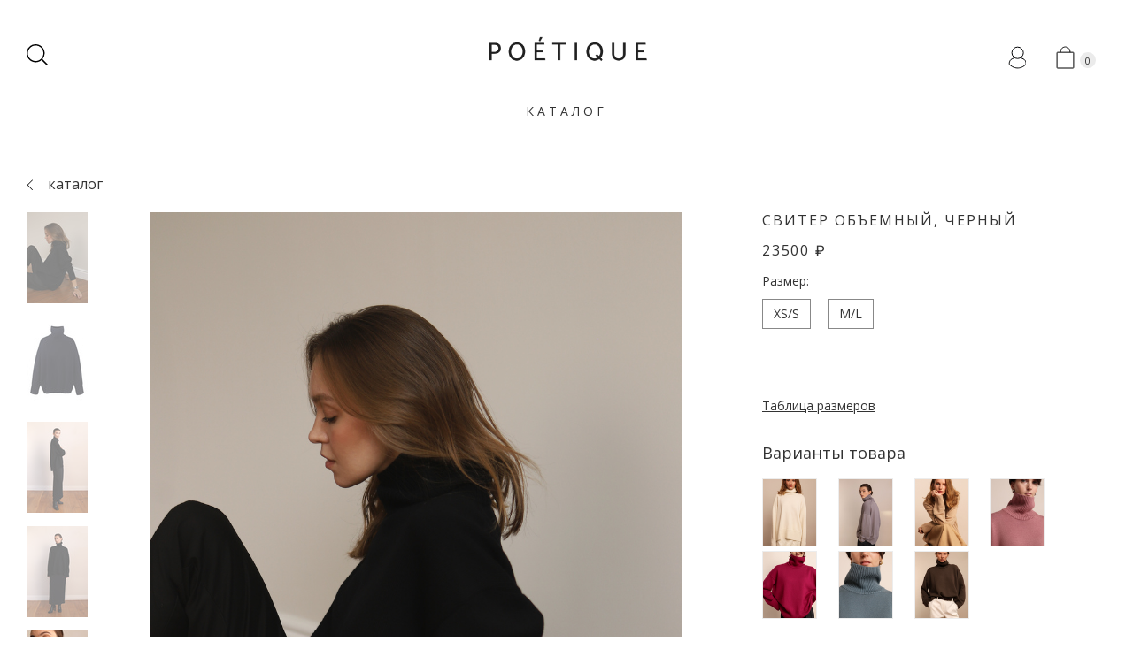

--- FILE ---
content_type: text/html; charset=utf-8
request_url: https://poetique.boutique/catalog/items/221
body_size: 10488
content:
<!DOCTYPE html>
<html>
	<head>
		<title>Свитер объемный, черный — каталог — POETIQUE</title>
	<meta charset="UTF-8">
	<meta name="viewport" content="width=device-width, initial-scale=1, maximum-scale=1" />

		<meta property="og:title" content="Свитер объемный, черный">
	<meta property="og:description" content='Объемный свитер оверсайз из 100% шерсти мериноса экстрафайн. Премиальная итальянская пряжа, плотная вязка, свободная посадка. Шерсть мериноса не подвержена закатыванию, мягкая, приятная телу, не колется и не доставляет дискомфорт. При правильном уходе изделия не деформируются и не теряют первоначальный вид. Сочетайте с <a href="https://poetique.boutique/catalog/items/361">юбкой-карандаш из шерсти в молочном оттенке</a>.<br>
<br>

Размер модели XS, на ней свитер в размере XS/S'>
	<meta property="og:url" content="https://poetique.boutique/catalog/items/221">
	<meta property="og:image" content="https://214729.selcdn.ru/sseason/thumbs/moduleImages/Catalog/221/82ba07cc3df9d0f81a78cfab4463ea7c_1000x1000.jpg">
	<meta property="product:brand" content="Poetique">
	<meta property="product:availability" content="in stock">
	<meta property="product:condition" content="NEW">
	<meta property="product:price:amount" content="23500">
	<meta property="product:price:currency" content="RUB">
	<meta property="product:retailer_item_id" content="221">
	<meta property="product:item_group_id" content="Свитер объемный, черный">
	
	<meta name="keywords" content="" />
	<meta name="description" content="" />

	<link rel= "icon" href= "/favicon.png" type="image/x-icon" /">
	<link rel="stylesheet" type="text/css" href="/themes/default/css/owl.css" />
	<link rel="stylesheet" type="text/css" href="/themes/default/css/animate.css" />
	<link rel="stylesheet" type="text/css" href="/themes/default/css/bootstrap-grid.min.css" />
	<link rel="stylesheet" type="text/css" href="/themes/default/css/bootstrap.min.css" />
	<link rel="stylesheet" type="text/css" href="/themes/default/css/font-awesome.min.css" />
	<link rel="stylesheet" href="https://cdn.jsdelivr.net/gh/fancyapps/fancybox@3.5.6/dist/jquery.fancybox.min.css" />
	<link rel="stylesheet" type="text/css" href="/themes/default/css/styles.css?v=03.02.24" />
	<link rel="stylesheet" type="text/css" href="/themes/default/css/sections.css?v=16.03.20" />
	<link rel="stylesheet" type="text/css" href="/themes/default/css/cart.css?v=30.06.20" />
	<link rel="stylesheet" type="text/css" href="/themes/default/css/checkout.css?v=24.09.20" />
	<link rel="stylesheet" type="text/css" href="/themes/default/css/account.css?v=10.04.19" />
	<link rel="stylesheet" type="text/css" href="/themes/default/css/brand-products.css?v=10.04.19" />
	<link rel="stylesheet" type="text/css" href="/themes/default/css/login.css?v=10.04.19" />
	<link rel="stylesheet" type="text/css" href="/themes/default/css/contacts.css?v=10.04.19" />
	<link rel="stylesheet" type="text/css" href="/themes/default/css/toolbars.css?v=10.04.19" />
	<link rel="stylesheet" type="text/css" href="/themes/default/css/header.css?v=10.04.19" />
	<link rel="stylesheet" type="text/css" href="/themes/default/css/header_mobile.css?v=01.07.20" />
	<link rel="stylesheet" type="text/css" href="/themes/default/css/cabinet.css?v=31.05.19" />
	<link rel="stylesheet" type="text/css" href="/themes/default/css/new.css" />

	<script type="text/javascript" src="/themes/default/js/jquery-1.11.2.js"></script>
	<script src="https://code.jquery.com/ui/1.12.1/jquery-ui.min.js" integrity="sha256-VazP97ZCwtekAsvgPBSUwPFKdrwD3unUfSGVYrahUqU="crossorigin="anonymous"></script>
	<script type="text/javascript" src="/themes/default/js/owl.js"></script>
	<script type="text/javascript" src="/themes/default/js/wow.min.js"></script>	
	<script src="https://cdn.jsdelivr.net/gh/fancyapps/fancybox@3.5.6/dist/jquery.fancybox.min.js"></script>
	<!-- Yandex.Metrika counter -->
<script type="text/javascript" >
   (function(m,e,t,r,i,k,a){m[i]=m[i]||function(){(m[i].a=m[i].a||[]).push(arguments)};
   m[i].l=1*new Date();k=e.createElement(t),a=e.getElementsByTagName(t)[0],k.async=1,k.src=r,a.parentNode.insertBefore(k,a)})
   (window, document, "script", "https://mc.yandex.ru/metrika/tag.js", "ym");

   ym(54631159, "init", {
        clickmap:true,
        trackLinks:true,
        accurateTrackBounce:true,
        webvisor:true
   });
</script>
<noscript><div><img src="https://mc.yandex.ru/watch/54631159" style="position:absolute; left:-9999px;" alt="" /></div></noscript>
<!-- /Yandex.Metrika counter -->


<script src="//code.jivo.ru/widget/ZSv5spinLM" async></script>


	<script type="text/javascript" src="/themes/default/js/interface.js?v=24.09.20"></script>
	<script type="text/javascript" src="/themes/default/js/toolbar.js?v=10.04.19"></script>
	
	
	</head>
	<body class="">


<div class="js-ajTmp-block" data-tmp="">
		

				<header class="header-tmp1 slider-with-nav header-desktop">
		

		<div class="tmp-navigation nav-v1 ">
			<div class="wrapper">
				<div class="header__search">
					<div class="search__back"></div>
					<div class="search__field">
						<form class="search" action="/catalog/search">
							<input type="text" name="search" value="" placeholder="Поиск по каталогу">
							<input type="submit" value="">
						</form>
					</div>
				</div>
				<div class="search-btn"></div>
				<div class="menu-header-toggle">
					<div></div>
					<div></div>
					<div></div>
				</div>
				<div class="logo">
					<a href="/"><img src="/logo.png" style="max-width:203px;" alt="POETIQUE" /></a>
				</div>
				<div>
					 
				
 
 <nav class="main-menu">
	<ul>
		<li><a href="/catalog"   class="active" >Каталог</a> 
			<ul class="mainmenu_subtopics_block">
			</ul>
			<div class="main-menu__arrow-right"></div>
		</li>
						

	</ul>
</nav>

 
				<nav class="sub-menu">
					<ul>
					

					</ul>
				</nav>	
				
				<style>
				
						ul.mainmenu_subtopics_block {
							display: none;
					}
			
					@media (max-width: 768px) {
						ul.mainmenu_subtopics_block {
						display: block;
					}
					}
				</style>								
				</div>
				<div class="user-panel">
					
					<a href="/cabinet" class="user-ico"></a>
					
					<a href="/basket" class="cart-ico"><span class="user-panel__count-items">0</span></a>
				</div>
			</div>
		</div>
	</header>

	<header class="header-mobile">
		<div class="wrapper">
			<div class="header__search">
				<div class="search__back"></div>
				<div class="search__field">
					<form class="search" action="/catalog/search">
						<input type="text" name="search" value="" placeholder="Поиск по каталогу">
						<input type="submit" value="">
					</form>
				</div>
			</div>	

			<div class="header-mobile__table">

				<div class="header-mobile__table-cell header-mobile__toggle-box">
					<div class="header-mobile__toggle">
						<div></div>
						<div></div>
						<div></div>
					</div>
				</div>				

				<div class="header-mobile__table-cell header-mobile__logo-box">
					<div class="header-mobile__logo">
						<a href="/"><img src="/logo.png" alt="POETIQUE" /></a>
					</div>	
				</div>	

				<div class="header-mobile__table-cell header-mobile__search-btn-box">					
					<a href="#" style="display: block" class="header-mobile__search-btn"></a>
				</div>
				
				<div class="header-mobile__table-cell header-mobile__user-ico-box">	
					<a href="/cabinet" class="header-mobile__user-ico"></a>
				</div>
				
				<div class="header-mobile__table-cell header-mobile__cart-ico-box">	
					<a href="/basket" class="header-mobile__cart-ico"><div></div><span class="user-panel__count-items">0</span></a>
				</div>				
			</div>
		</div>
		<div id="main-mobile-menu" class="main-mobile-menu">
			<div class="main-mobile-menu__middle">
				 
				
 
 <nav class="main-menu">
	<ul>
		<li><a href="/catalog"   class="active" >Каталог</a> 
			<ul class="mainmenu_subtopics_block">
			</ul>
			<div class="main-menu__arrow-right"></div>
		</li>
						

	</ul>
</nav>

 
				<nav class="sub-menu">
					<ul>
					

					</ul>
				</nav>	
				
				<style>
				
						ul.mainmenu_subtopics_block {
							display: none;
					}
			
					@media (max-width: 768px) {
						ul.mainmenu_subtopics_block {
						display: block;
					}
					}
				</style>								
				<div class="main-mobile-menu__toggle-info">Информация <div class="main-menu__arrow-right"></div></div>
				<div class="main-mobile-menu__content-menu"><ul>
	<li><a href="/catalog">Каталог</a></li>
	<li><a href="/istoriya-brenda">О бренде</a></li>
	<li><a href="/kontakty">Контакты</a></li>
	<li><a href="/oplata-i-dostavka">Оплата и доставка</a></li>
	<li><a href="/usloviya-prodazhi">Оферта</a></li>
	<li><a href="/vozvrat">Возврат</a></li>
	<li><a href="/voprosy-i-otvety">Вопросы и ответы</a></li>
	<li><a href="/predzakaz">Предзаказ</a></li>
	<li><a href="/uslugi-i-servis">Услуги и сервис</a></li>
	<li><a href="/vakansii">Вакансии</a></li>
	<li><a href="/policy">Политика конфиденциальности</a></li>
</ul>
</div>
			</div>
			<div class="main-mobile-menu__foot">
				<b>Контакты</b>
				<div>г. Екатеринбург, проспект Ленина 50а</div>
				<a class="" href=""><img src="/themes/default/images/face-wh.svg" alt="" /></a>				<a class="" href="https://www.instagram.com/https://www.instagram.com/poetique.ru/"><img src="/themes/default/images/inst-wh.svg" alt="" /></a>			</div>
		</div>
	</header>

	<script type="text/javascript">
		var headerScroll = $('.header-mobile').offset().top;
		var mobileMenuScroll = function() {
       		var currentScroll = $(this).scrollTop();
       		if (currentScroll > headerScroll) {
       			$('.header-mobile').addClass('fix');
       		} else {
       			$('.header-mobile').removeClass('fix'); 
       		}	
       	}
       	$(window).scroll(mobileMenuScroll);
		$('.header-mobile__toggle').on('click', function() {
			$('#main-mobile-menu').toggle();
			$('.header-mobile').toggleClass('main-mobile-menu__opened')
			$(this).toggleClass('close');
			$('body').toggleClass('no-scroll');			
		});
		
		$('.main-mobile-menu__toggle-info').on('click', function() {
			$(this).next().fadeToggle();
		});

		$('.main-menu__arrow-right').on('click', function(e) {			
			e.preventDefault();
			if($(this).prev().find('li').length) {
				e.preventDefault();
				$(this).prev().fadeToggle();
			}
		});		
	</script>	

	</div>	
			

<div class="js-product-container">
	<link rel="stylesheet" type="text/css" href="/themes/default/css/barcelona.cart.css" />
	<main>

		<section class="product-wrap 0 23500 23500" style="position: relative;">
			

			<div class="wrapper">
				<div class="product-back-list">
					<a href="#" onclick="window.history.back()">
						каталог
					</a>
				</div>	
				<div class="product-row js-parent clearfix">

					<div class="product--gallery-big js-gallery-one">
						
						<div class="gallery-big-simple" id="galleryBig1"> 
							<div class="gallery-big-simple-img-box" >
								<img src="https://214729.selcdn.ru/sseason/thumbs/moduleImages/Catalog/221/3825d22e3e01d2b32195f4a89d2133da_1400x1400.jpg" alt="" />
							</div>
						</div>
						
						<div class="gallery-big-simple" id="galleryBig2"> 
							<div class="gallery-big-simple-img-box" >
								<img src="https://214729.selcdn.ru/sseason/thumbs/moduleImages/Catalog/221/cb63fc0c8c0e6b07ad40b533b29fbafa_1400x1400.jpg" alt="" />
							</div>
						</div>
						
						<div class="gallery-big-simple" id="galleryBig3"> 
							<div class="gallery-big-simple-img-box" >
								<img src="https://214729.selcdn.ru/sseason/thumbs/moduleImages/Catalog/221/d89f81f9dc5319b3a4a8e95ce8305bca_1400x1400.jpg" alt="" />
							</div>
						</div>
						
						<div class="gallery-big-simple" id="galleryBig4"> 
							<div class="gallery-big-simple-img-box" >
								<img src="https://214729.selcdn.ru/sseason/thumbs/moduleImages/Catalog/221/061f29373ef57b8d5c853952c744fa95_1400x1400.jpg" alt="" />
							</div>
						</div>
						
						<div class="gallery-big-simple" id="galleryBig5"> 
							<div class="gallery-big-simple-img-box" >
								<img src="https://214729.selcdn.ru/sseason/thumbs/moduleImages/Catalog/221/82ba07cc3df9d0f81a78cfab4463ea7c_1400x1400.jpg" alt="" />
							</div>
						</div>
						
						<div class="gallery-big-simple" id="galleryBig6"> 
							<div class="gallery-big-simple-img-box" >
								<img src="https://214729.selcdn.ru/sseason/thumbs/moduleImages/Catalog/221/fef2e76b59804397f71923739e129e53_1400x1400.jpg" alt="" />
							</div>
						</div>
						
						<div class="gallery-big-simple" id="galleryBig7"> 
							<div class="gallery-big-simple-img-box" >
								<img src="https://214729.selcdn.ru/sseason/thumbs/moduleImages/Catalog/221/6b8142b8836dc5165cf2670aa9f5b0dd_1400x1400.jpg" alt="" />
							</div>
						</div>
						
						<div class="gallery-big-simple" id="galleryBig8"> 
							<div class="gallery-big-simple-img-box" >
								<img src="https://214729.selcdn.ru/sseason/thumbs/moduleImages/Catalog/221/fa386162fb470f81e7f0afb7e38252b0_1400x1400.jpg" alt="" />
							</div>
						</div>
						
						<div class="gallery-big-simple" id="galleryBig9"> 
							<div class="gallery-big-simple-img-box" >
								<img src="https://214729.selcdn.ru/sseason/thumbs/moduleImages/Catalog/221/4858617f1cb35d52bed61210b2e9e0c9_1400x1400.jpg" alt="" />
							</div>
						</div>
						
						<div class="gallery-big-simple" id="galleryBig10"> 
							<div class="gallery-big-simple-img-box" >
								<img src="https://214729.selcdn.ru/sseason/thumbs/moduleImages/Catalog/221/d2851814f1a99f65055a09bb5b630273_1400x1400.jpg" alt="" />
							</div>
						</div>
						
						<div class="gallery-big-simple" id="galleryBig11"> 
							<div class="gallery-big-simple-img-box" >
								<img src="https://214729.selcdn.ru/sseason/thumbs/moduleImages/Catalog/221/66b41bb139032a42a6dab09343495c2a_1400x1400.jpg" alt="" />
							</div>
						</div>
	
					</div>

					<!-- thumbs sroll block -->
					<div class="product--gallery-thumbs-wrap js-fix-wrap">
						<div class="product--gallery-thumbs js-panel-child-left">
							
							<div class="gallery-thumbs-simple">
								<div class="gallery-thumbs-simple-img-box current" data-bimg="1">
									<img src="https://214729.selcdn.ru/sseason/thumbs/moduleImages/Catalog/221/3825d22e3e01d2b32195f4a89d2133da_69x138.jpg" alt="" />
								</div>
							</div>
							
							<div class="gallery-thumbs-simple">
								<div class="gallery-thumbs-simple-img-box" data-bimg="2">
									<img src="https://214729.selcdn.ru/sseason/thumbs/moduleImages/Catalog/221/cb63fc0c8c0e6b07ad40b533b29fbafa_69x138.jpg" alt="" />
								</div>
							</div>
							
							<div class="gallery-thumbs-simple">
								<div class="gallery-thumbs-simple-img-box" data-bimg="3">
									<img src="https://214729.selcdn.ru/sseason/thumbs/moduleImages/Catalog/221/d89f81f9dc5319b3a4a8e95ce8305bca_69x138.jpg" alt="" />
								</div>
							</div>
							
							<div class="gallery-thumbs-simple">
								<div class="gallery-thumbs-simple-img-box" data-bimg="4">
									<img src="https://214729.selcdn.ru/sseason/thumbs/moduleImages/Catalog/221/061f29373ef57b8d5c853952c744fa95_69x138.jpg" alt="" />
								</div>
							</div>
							
							<div class="gallery-thumbs-simple">
								<div class="gallery-thumbs-simple-img-box" data-bimg="5">
									<img src="https://214729.selcdn.ru/sseason/thumbs/moduleImages/Catalog/221/82ba07cc3df9d0f81a78cfab4463ea7c_69x138.jpg" alt="" />
								</div>
							</div>
							
							<div class="gallery-thumbs-simple">
								<div class="gallery-thumbs-simple-img-box" data-bimg="6">
									<img src="https://214729.selcdn.ru/sseason/thumbs/moduleImages/Catalog/221/fef2e76b59804397f71923739e129e53_69x138.jpg" alt="" />
								</div>
							</div>
							
							<div class="gallery-thumbs-simple">
								<div class="gallery-thumbs-simple-img-box" data-bimg="7">
									<img src="https://214729.selcdn.ru/sseason/thumbs/moduleImages/Catalog/221/6b8142b8836dc5165cf2670aa9f5b0dd_69x138.jpg" alt="" />
								</div>
							</div>
							
							<div class="gallery-thumbs-simple">
								<div class="gallery-thumbs-simple-img-box" data-bimg="8">
									<img src="https://214729.selcdn.ru/sseason/thumbs/moduleImages/Catalog/221/fa386162fb470f81e7f0afb7e38252b0_69x138.jpg" alt="" />
								</div>
							</div>
							
							<div class="gallery-thumbs-simple">
								<div class="gallery-thumbs-simple-img-box" data-bimg="9">
									<img src="https://214729.selcdn.ru/sseason/thumbs/moduleImages/Catalog/221/4858617f1cb35d52bed61210b2e9e0c9_69x138.jpg" alt="" />
								</div>
							</div>
							
							<div class="gallery-thumbs-simple">
								<div class="gallery-thumbs-simple-img-box" data-bimg="10">
									<img src="https://214729.selcdn.ru/sseason/thumbs/moduleImages/Catalog/221/d2851814f1a99f65055a09bb5b630273_69x138.jpg" alt="" />
								</div>
							</div>
							
							<div class="gallery-thumbs-simple">
								<div class="gallery-thumbs-simple-img-box" data-bimg="11">
									<img src="https://214729.selcdn.ru/sseason/thumbs/moduleImages/Catalog/221/66b41bb139032a42a6dab09343495c2a_69x138.jpg" alt="" />
								</div>
							</div>
							
						</div>
					</div>
					<!-- FINISH thumbs sroll block -->	


					<!-- GALLERY sroll block -->
					<div class="product--gallery-big-wrap js-scroll-height">
						<div class="product--gallery-big">
							
							<div class="gallery-big-simple bSlider-item" style="display: block !important;">
								<div class="gallery-big-simple-img-box" data-id="galleryBig1" data-thumbs="1" >
									<img src="https://214729.selcdn.ru/sseason/thumbs/moduleImages/Catalog/221/3825d22e3e01d2b32195f4a89d2133da_1400x1400.jpg" alt="" />
								</div>
							</div>
							
							<div class="gallery-big-simple bSlider-item" style="display: block !important;">
								<div class="gallery-big-simple-img-box" data-id="galleryBig2" data-thumbs="2" >
									<img src="https://214729.selcdn.ru/sseason/thumbs/moduleImages/Catalog/221/cb63fc0c8c0e6b07ad40b533b29fbafa_1400x1400.jpg" alt="" />
								</div>
							</div>
							
							<div class="gallery-big-simple bSlider-item" style="display: block !important;">
								<div class="gallery-big-simple-img-box" data-id="galleryBig3" data-thumbs="3" >
									<img src="https://214729.selcdn.ru/sseason/thumbs/moduleImages/Catalog/221/d89f81f9dc5319b3a4a8e95ce8305bca_1400x1400.jpg" alt="" />
								</div>
							</div>
							
							<div class="gallery-big-simple bSlider-item" style="display: block !important;">
								<div class="gallery-big-simple-img-box" data-id="galleryBig4" data-thumbs="4" >
									<img src="https://214729.selcdn.ru/sseason/thumbs/moduleImages/Catalog/221/061f29373ef57b8d5c853952c744fa95_1400x1400.jpg" alt="" />
								</div>
							</div>
							
							<div class="gallery-big-simple bSlider-item" style="display: block !important;">
								<div class="gallery-big-simple-img-box" data-id="galleryBig5" data-thumbs="5" >
									<img src="https://214729.selcdn.ru/sseason/thumbs/moduleImages/Catalog/221/82ba07cc3df9d0f81a78cfab4463ea7c_1400x1400.jpg" alt="" />
								</div>
							</div>
							
							<div class="gallery-big-simple bSlider-item" style="display: block !important;">
								<div class="gallery-big-simple-img-box" data-id="galleryBig6" data-thumbs="6" >
									<img src="https://214729.selcdn.ru/sseason/thumbs/moduleImages/Catalog/221/fef2e76b59804397f71923739e129e53_1400x1400.jpg" alt="" />
								</div>
							</div>
							
							<div class="gallery-big-simple bSlider-item" style="display: block !important;">
								<div class="gallery-big-simple-img-box" data-id="galleryBig7" data-thumbs="7" >
									<img src="https://214729.selcdn.ru/sseason/thumbs/moduleImages/Catalog/221/6b8142b8836dc5165cf2670aa9f5b0dd_1400x1400.jpg" alt="" />
								</div>
							</div>
							
							<div class="gallery-big-simple bSlider-item" style="display: block !important;">
								<div class="gallery-big-simple-img-box" data-id="galleryBig8" data-thumbs="8" >
									<img src="https://214729.selcdn.ru/sseason/thumbs/moduleImages/Catalog/221/fa386162fb470f81e7f0afb7e38252b0_1400x1400.jpg" alt="" />
								</div>
							</div>
							
							<div class="gallery-big-simple bSlider-item" style="display: block !important;">
								<div class="gallery-big-simple-img-box" data-id="galleryBig9" data-thumbs="9" >
									<img src="https://214729.selcdn.ru/sseason/thumbs/moduleImages/Catalog/221/4858617f1cb35d52bed61210b2e9e0c9_1400x1400.jpg" alt="" />
								</div>
							</div>
							
							<div class="gallery-big-simple bSlider-item" style="display: block !important;">
								<div class="gallery-big-simple-img-box" data-id="galleryBig10" data-thumbs="10" >
									<img src="https://214729.selcdn.ru/sseason/thumbs/moduleImages/Catalog/221/d2851814f1a99f65055a09bb5b630273_1400x1400.jpg" alt="" />
								</div>
							</div>
							
							<div class="gallery-big-simple bSlider-item" style="display: block !important;">
								<div class="gallery-big-simple-img-box" data-id="galleryBig11" data-thumbs="11" >
									<img src="https://214729.selcdn.ru/sseason/thumbs/moduleImages/Catalog/221/66b41bb139032a42a6dab09343495c2a_1400x1400.jpg" alt="" />
								</div>
							</div>
	
						</div>
					</div>	
					<!-- FINISH GALLERY sroll block -->


					<!-- PRODUCT Informer -->
					<div class="product--main-informer-wrap js-fix-wrap">
						<div class="js-panel-child-left">	
						<div class="product--main-informer js-attr-informer">
							<h1>
								Свитер объемный, черный <br />


		

	

							</h1>
								
							<div class="main-informer-price">23500&nbsp;&#8381;</div>
								
 								<div  data-default-price="" >										
									<div class="main-informer-attr-box main-informer-size-box">		
										<div class="main-informer-attr-title">Размер: </div>								
										
										<div class="one-attr-size instock js-attr-box" rel="221"  data-name="XS/S">XS/S</div>
										
										<div class="one-attr-size instock js-attr-box" rel="221"  data-name="M/L">M/L</div>
									</div>

									
								
								</div>
									
 <br><br>

	
<link rel="stylesheet" type="text/css" href="/admin/css/jquery.mCustomScrollbar.min.css"> 
<style type="text/css">
	.infolinks__hide-text {display: none;}
	.popup-infolinks {display: none;position: fixed;top: 100px;width: 800px;left: 50%;margin-left: -400px;background: #fff;box-shadow: 0 0 25px 5px rgba(0,0,0,.2);padding: 50px 45px;z-index: 1001}
	.popup-infolinks__body {max-height: 500px;padding-right: 20px;min-width: 500px;}
	.popup-infolinks__close {position: absolute;top: 20px;right: 20px;cursor: pointer;}
	.popup-infolinks__body table {width: 100%;}
	.infolinks {margin-bottom: 30px;}

	@media (max-width: 991px) {
		.popup-infolinks {width: 100%;height: 100%;left: 0;top: 0;margin-left: 0;padding: 50px 15px;}
		.popup-infolinks__body {max-height: 80vh;overflow-y: scroll;padding-right: 20px;min-width: auto;}
		.popup-infolinks__body {overflow-y: scroll;overflow-x: scroll;}
	}

</style>

<div class="infolinks">
	<a href="#">
		<span>Таблица размеров</span>
		<div class="infolinks__hide-text">
			<table border="0">
<tbody>
<tr>
<td>
<p>Российский&nbsp;</p>
<p>размер</p>
</td>
<td>
<p>Международный</p>
<p>размер</p>
</td>
<td>
<p>Европейский</p>
<p>размер</p>
</td>
<td>Обхват груди, см</td>
<td>Обхват талии, см</td>
<td>Обхват бедер, см</td>
</tr>
<tr>
<td>42</td>
<td>XS</td>
<td>36</td>
<td>84</td>
<td>64</td>
<td>92</td>
</tr>
<tr>
<td>44</td>
<td>S</td>
<td>38</td>
<td>88</td>
<td>68</td>
<td>96</td>
</tr>
<tr>
<td>46</td>
<td>M</td>
<td>40</td>
<td>92</td>
<td>72</td>
<td>100</td>
</tr>
<tr>
<td>48</td>
<td>L</td>
<td>42</td>
<td>96</td>
<td>76</td>
<td>104</td>
</tr>
</tbody>
</table>
		</div>
	</a><br>
</div>
	

				<div class="pvariant__box">
							<div class="pvariant__title">Варианты товара</div>					
		

							<div class="pvariant clearfix">								
								<div class="pvariant__photo">
									<a href="/catalog/items/219" rel="219" style="background: url('https://214729.selcdn.ru/sseason/thumbs/moduleImages/Catalog/219/21a74517e71e8cf406f56fa69a9c644a_100x200.jpg') 50% 50% no-repeat; background-size: cover;"></a>
								</div>
							</div>
		

							<div class="pvariant clearfix">								
								<div class="pvariant__photo">
									<a href="/catalog/items/220" rel="220" style="background: url('https://214729.selcdn.ru/sseason/thumbs/moduleImages/Catalog/220/51678f37e54999b073eb20d98246f5aa_100x200.jpg') 50% 50% no-repeat; background-size: cover;"></a>
								</div>
							</div>
		

							<div class="pvariant clearfix">								
								<div class="pvariant__photo">
									<a href="/catalog/items/315" rel="315" style="background: url('https://214729.selcdn.ru/sseason/thumbs/moduleImages/Catalog/315/03917dd4374e6aab1377fd580392f0d8_100x200.jpg') 50% 50% no-repeat; background-size: cover;"></a>
								</div>
							</div>
		

							<div class="pvariant clearfix">								
								<div class="pvariant__photo">
									<a href="/catalog/items/324" rel="324" style="background: url('https://214729.selcdn.ru/sseason/thumbs/moduleImages/Catalog/324/4eee1c6ed1625fb409a4142335bb7897_100x200.jpg') 50% 50% no-repeat; background-size: cover;"></a>
								</div>
							</div>
		

							<div class="pvariant clearfix">								
								<div class="pvariant__photo">
									<a href="/catalog/items/329" rel="329" style="background: url('https://214729.selcdn.ru/sseason/thumbs/moduleImages/Catalog/329/4db7a5fb516e46eee98974c321177cb2_100x200.jpg') 50% 50% no-repeat; background-size: cover;"></a>
								</div>
							</div>
		

							<div class="pvariant clearfix">								
								<div class="pvariant__photo">
									<a href="/catalog/items/343" rel="343" style="background: url('https://214729.selcdn.ru/sseason/thumbs/moduleImages/Catalog/343/ba65a009795f4fa4b76fecf2e9a8dfd5_100x200.jpg') 50% 50% no-repeat; background-size: cover;"></a>
								</div>
							</div>
		

							<div class="pvariant clearfix">								
								<div class="pvariant__photo">
									<a href="/catalog/items/432" rel="432" style="background: url('https://214729.selcdn.ru/sseason/thumbs/moduleImages/Catalog/432/0650bef4050dd54b9d5a078c6f384b6f_100x200.jpg') 50% 50% no-repeat; background-size: cover;"></a>
								</div>
							</div>
				
							</div>
						
	
							<div class="main-informer__in-basket-box">
								
								<button class="main-informer__in-basket js-in-basket" rel="221">Добавить в корзину</button>
				
								<button class="main-informer__in-basket js-remain-order" rel="221">Уведомить о поступлении</button>			

							</div>

														
					

							<div class="main-informer-information">
																
								<div class="main-informer-information__product-info-box">
									<div class="product-info-box-title open">Описание</div>
									<div class="product-info-box-text" style="padding: 0 0 20px;">
										Объемный свитер оверсайз из 100% шерсти мериноса экстрафайн. Премиальная итальянская пряжа, плотная вязка, свободная посадка. Шерсть мериноса не подвержена закатыванию, мягкая, приятная телу, не колется и не доставляет дискомфорт. При правильном уходе изделия не деформируются и не теряют первоначальный вид. Сочетайте с <a href="https://poetique.boutique/catalog/items/361">юбкой-карандаш из шерсти в молочном оттенке</a>.<br>
<br>

Размер модели XS, на ней свитер в размере XS/S
									</div>

									<div class="product-info-box-title">детали</div>
									
									<div class="product-info-box-text" style="padding: 0 0 20px;">
										<table class="characters-table__text">
											<tr>
												<td>Состав</td>
												<td>100% меринос </td>
											</tr>
											<tr>
												<td>Коллекция</td>
												<td>Трикотаж </td>
											</tr>
											<tr>
												<td>Подборка</td>
												<td>Foundation </td>
											</tr>
								
	
										</table>
									</div>
									
									<div class="product-info-box-text" style="padding: 0 0 20px;">
										<table class="characters-table__multi">
											<tr>
												<td>Состав</td>
												<td>100% меринос </td>
											</tr>
											<tr>
												<td>Коллекция</td>
												<td>Трикотаж </td>
											</tr>
											<tr>
												<td>Подборка</td>
												<td>Foundation </td>
											</tr>
								
	
										</table>
									</div>
									
									<div class="product-info-box-text" style="padding: 0 0 20px;">
										<table class="characters-table__multi">
											<tr>
												<td>Состав</td>
												<td>100% меринос </td>
											</tr>
											<tr>
												<td>Коллекция</td>
												<td>Трикотаж </td>
											</tr>
											<tr>
												<td>Подборка</td>
												<td>Foundation </td>
											</tr>
								
	
										</table>
									</div>
									<div class="product-info-box-title">Обмеры</div>
									
									<div class="product-info-box-text" style="padding: 0 0 20px;">
										<table class="characters-table__float">
											<tr>
												<td>Длина изделия</td>
												<td>XS/S 62 см M/L 66 см</td>
											</tr>
											<tr>
												<td>Обхват груди</td>
												<td>XS/S 128 см M/L 136 см</td>
											</tr>
											<tr>
												<td>Длина рукава</td>
												<td>XS/S 73 см M/L 75 см</td>
											</tr>
											<tr>
												<td>другое</td>
												<td>Допустимое отклонение от замеров +/- 1,5 см </td>
											</tr>
								
	
										</table>
									</div>
									
									<div class="product-info-box-text" style="padding: 0 0 20px;">
										<table class="characters-table__float">
											<tr>
												<td>Длина изделия</td>
												<td>XS/S 62 см M/L 66 см</td>
											</tr>
											<tr>
												<td>Обхват груди</td>
												<td>XS/S 128 см M/L 136 см</td>
											</tr>
											<tr>
												<td>Длина рукава</td>
												<td>XS/S 73 см M/L 75 см</td>
											</tr>
											<tr>
												<td>другое</td>
												<td>Допустимое отклонение от замеров +/- 1,5 см </td>
											</tr>
								
	
										</table>
									</div>
									
									<div class="product-info-box-text" style="padding: 0 0 20px;">
										<table class="characters-table__float">
											<tr>
												<td>Длина изделия</td>
												<td>XS/S 62 см M/L 66 см</td>
											</tr>
											<tr>
												<td>Обхват груди</td>
												<td>XS/S 128 см M/L 136 см</td>
											</tr>
											<tr>
												<td>Длина рукава</td>
												<td>XS/S 73 см M/L 75 см</td>
											</tr>
											<tr>
												<td>другое</td>
												<td>Допустимое отклонение от замеров +/- 1,5 см </td>
											</tr>
								
	
										</table>
									</div>
									
									<div class="product-info-box-text" style="padding: 0 0 20px;">
										<table class="characters-table__text">
											<tr>
												<td>Длина изделия</td>
												<td>XS/S 62 см M/L 66 см</td>
											</tr>
											<tr>
												<td>Обхват груди</td>
												<td>XS/S 128 см M/L 136 см</td>
											</tr>
											<tr>
												<td>Длина рукава</td>
												<td>XS/S 73 см M/L 75 см</td>
											</tr>
											<tr>
												<td>другое</td>
												<td>Допустимое отклонение от замеров +/- 1,5 см </td>
											</tr>
								
	
										</table>
									</div>
									<div class="product-info-box-title">Состав и уход</div>
									
									<div class="product-info-box-text" style="padding: 0 0 20px;">
										<table class="characters-table__text">
											<tr>
												<td>Состав</td>
												<td>100% меринос </td>
											</tr>
											<tr>
												<td>Уход</td>
												<td>- Стирать вручную при температуре воды до 30°C <br>
- Не отбеливать<br>
- Барабанная сушка запрещена<br>
- Сушить на горизонтальной плоскости в расправленном состоянии<br>
- Сухая чистка (химчистка)<br>
*Более подробная инструкция во вкладыше </td>
											</tr>
								
	
										</table>
									</div>
									
									<div class="product-info-box-text" style="padding: 0 0 20px;">
										<table class="characters-table__text">
											<tr>
												<td>Состав</td>
												<td>100% меринос </td>
											</tr>
											<tr>
												<td>Уход</td>
												<td>- Стирать вручную при температуре воды до 30°C <br>
- Не отбеливать<br>
- Барабанная сушка запрещена<br>
- Сушить на горизонтальной плоскости в расправленном состоянии<br>
- Сухая чистка (химчистка)<br>
*Более подробная инструкция во вкладыше </td>
											</tr>
								
	
										</table>
									</div>

								</div>
	
							</div>
						</div>
						</div>
					</div>
					<!-- FINISH PRODUCT Informer -->

				</div>
			</div>
		</section>
	</main>

	<script type="text/javascript">

		$('.product-info-box-text').each(function(i) {
			if(i==0) $(this).show(), $(this).prev().addClass('open');
		});

		$('.js-fix-wrap').css('min-height',  $('.js-scroll-height').height()+'px');
		var previousScroll = $('.js-panel-child-left').offset().top;
		var scrollElement = $('.js-panel-child-left, .product--main-informer');
		var scrollElement2 = $('.product--main-informer');
		var PanelScroll = function() {
       		var currentScroll = $(this).scrollTop();
       		if (currentScroll > previousScroll) scrollElement.addClass('fix');
       		else scrollElement.removeClass('fix');       		
       		if((currentScroll + scrollElement.height()) > ($('.js-scroll-height').offset().top + $('.js-scroll-height').height())) scrollElement.addClass('abs');
       		else scrollElement.removeClass('abs');
       		if((currentScroll + scrollElement2.height()) > ($('.js-scroll-height').offset().top + $('.js-scroll-height').height())) scrollElement2.addClass('abs');
       		else scrollElement2.removeClass('abs'); 
       	}

       	

		$(window).scroll(PanelScroll);
		PanelScroll();

		var owl2 = $('.js-gallery-one');
		owl2.owlCarousel({ 
			margin:0,
			nav:true,
			items:1
		});

		$('.selection-one-type--drop label')
			.on('click', function () {
				var span = $(this);
				span.find('span').addClass('animated tada');
				setTimeout(function() {span.find('span').removeClass('animated tada')}, 500);
			});

		$('.selection-one-type--name')
			.on('click', function () {
				$(this).next().slideToggle();
				$(this).parent().toggleClass('open');
			});			

		$('.controls-panel-sorting-name')
			.on('click', function () {
				$(this).next().slideToggle();
				$(this).toggleClass('open');
			});	

		$('.controls-panel-sorting-drop a')
			.on('click', function (e) {
				e.preventDefault();
				$('.controls-panel-sorting-drop a').removeClass('active');
				$(this).addClass('active');
				$('.controls-panel-sorting-name i').html($(this).html());
				$(this).parents('.controls-panel-sorting-drop').slideUp();
				$(this).parents('.controls-panel-sorting-drop').prev().removeClass('open');
			});	

		if($('.js-main-slider').length) {
			$('.js-main-slider').owlCarousel({
				loop:true,
				margin:20,
				nav:true,
				items:1
			});
		}		

		$('.new-sales-slider-item, .listing-one-product').on('mouseover', function () {
			$(this).find('.new-sales-slider-item--informer-item, .js-informer').removeClass('animated fadeOutDown').addClass('animated fadeInUp').css('opacity', '1');
		});

		$('.new-sales-slider-item, .listing-one-product').on('mouseleave', function () {
			$(this).find('.new-sales-slider-item--informer-item, .js-informer').removeClass('animated fadeInUp').addClass('animated fadeOutDown');
		});

		$('.new-sales-slider-item--informer-item').each(function(index){
			$(this).css({
				'bottom': $(this).next().innerHeight() + 19,
				'top': 'auto'	
			});
		});

		var relOwl = false;
		var stopOwl = false;
		var owl = $('.js-new-sales-slider');

		if($('body').width() > 768) {
			if($('.js-new-sales-slider').length) {				
				owl.owlCarousel({ 
					loop:true,
					margin:30,
					nav:true,
					items:1,
					responsive:{
						520: {
							items:2
						},
						992:{
							items:3
						},
						1200:{
							items:4
						}
					}
				});
			}
		}else{
			stopOwl = true;
		}

		$(window).resize(function () {
			if($('body').width() < 768 && stopOwl == false) {
				owl.trigger('destroy.owl.carousel').removeClass('owl-carousel owl-loaded');
				$('.new-sales-slider-item').unwrap();
				stopOwl = true;
			}else if($('body').width() > 768 && stopOwl == true) {
				owl.owlCarousel({ 
					loop:true,
					margin:30,
					nav:true,
					items:1,
					responsive:{
						520: {
							items:2
						},
						992:{
							items:3
						},
						1200:{
							items:4
						}
					}
				});
				stopOwl = false;
			}
		});

		$('.product--main-informer').css('width', $('.product--main-informer-wrap').width());

		var stopClass = false;
		$('.gallery-thumbs-simple-img-box').on('click', function () {
			stopClass = true;
			$('.gallery-thumbs-simple-img-box').removeClass('current');			
			$(this).addClass('current');
			function explode(){
			  	stopClass = false;
			}
			setTimeout(explode, 500);
			$('html').animate( { scrollTop: $('[data-id=galleryBig'+$(this).data('bimg')+']').offset().top }, 500);
		});

		var currentScrollF = function () {
	
			var currentScroll = $(window).scrollTop(); 
			var currentBottom = currentScroll + ($(window).height()/2);
			$('.bSlider-item').each(function (i) {	
				var el = $(this);
				var offset = el.offset();
				if( ((offset.top + el.height()  ) > currentBottom) && offset.top <= currentBottom ) {
					if(stopClass == false) {
						if(!$('.gallery-thumbs-simple-img-box[data-bimg='+$(this).find('.gallery-big-simple-img-box').data('thumbs')+']').hasClass('current') ) {		
							$('.gallery-thumbs-simple-img-box').removeClass('current');			
							$('.gallery-thumbs-simple-img-box[data-bimg='+$(this).find('.gallery-big-simple-img-box').data('thumbs')+']').addClass('current');
						}
					}	
					
				}
			});
		}

		if ( typeof fbq !== "undefined" ) {
			fbq('track', 'ViewContent');
		}

		currentScrollF();
		$(window).scroll(currentScrollF);
	</script>
	</div>

		<section class="new-sales-container products-listing">
			<div class="wrapper">
				<h2 class="new-sales-container-title">
																		Дополните образ
											</h2>
				<div class="new-sales-slider js-new-sales-slider">
					<div class="new-sales-slider-item">
						<div class="new-sales-slider-item-photo">	



	
							
												
							<a href="/catalog/items/361">
									
								<span class="new-sales-slider-item-photo--main-sl-img" style="background: url('https://214729.selcdn.ru/sseason/thumbs/moduleImages/Catalog/361/aaa0d153bb66f63fff9c0ec74d134eb1_400x800.jpg') 50% 50% no-repeat;background-size: cover;"></span>
								<span class="new-sales-slider-item-photo--subs-sl-img" style="background: url('https://214729.selcdn.ru/sseason/thumbs/moduleImages/Catalog/361/825355e88c33d3e1a973de8f19310375_500x1000.jpg') 50% 50% no-repeat;background-size: cover;"></span>
	
							</a>
							
						</div>
						<!-- <div class="item-marker actual-marker">Актуально</div> -->
												<div class="new-sales-slider-item--informer-item js-informer">
							<div class="informer-item-name"><a href="/catalog/items/361">юбка-карандаш с разрезом спереди</a></div>
							<div class="informer-item-price">18000&nbsp;&#8381;</div>


 								<div class="js-attri-box" style="display: none;">										
									<div class="main-informer-attr-box main-informer-size-box">		
										<div class="main-informer-attr-title">Размер: </div>								
										
										<div class="one-attr-size instock js-attr-box" rel="361"  data-name="XS">XS</div>
										
										<div class="one-attr-size instock js-attr-box" rel="361"  data-name="S">S</div>
										
										<div class="one-attr-size instock js-attr-box" rel="361"  data-name="M">M</div>
										
										<div class="one-attr-size nostock js-attr-box" rel="361"  data-name="L">L</div>
									</div>

									
								
								</div>
									
 							<!-- <span>XS</span><span>S</span><span>M</span><span class="sizes-off">L</span><span class="sizes-off">XL</span></div> -->
								<div class="informer-item-buy-link-box" data-rel="361">
															
									<a href="#" class="buy-button" rel="361">Купить</a>
									

								</div>
						</div>
														<div class="new-sales-slider-item-name-price"><a href="/catalog/items/361">юбка-карандаш с разрезом спереди <span class="new-sales-slider-item-name-price-price">— 18000&nbsp;&#8381;</span></a></div>	
					</div>

					<div class="new-sales-slider-item">
						<div class="new-sales-slider-item-photo">	



	
							
												
							<a href="/catalog/items/368">
									
								<span class="new-sales-slider-item-photo--main-sl-img" style="background: url('https://214729.selcdn.ru/sseason/thumbs/moduleImages/Catalog/368/17375334e2f89524d1bb61cf61beb5e7_400x800.jpg') 50% 50% no-repeat;background-size: cover;"></span>
								<span class="new-sales-slider-item-photo--subs-sl-img" style="background: url('https://214729.selcdn.ru/sseason/thumbs/moduleImages/Catalog/368/25fdbfcfb5100318beb1ec3924172a12_500x1000.jpg') 50% 50% no-repeat;background-size: cover;"></span>
	
							</a>
							
						</div>
						<!-- <div class="item-marker actual-marker">Актуально</div> -->
												<div class="new-sales-slider-item--informer-item js-informer">
							<div class="informer-item-name"><a href="/catalog/items/368">Брюки-бананы из шерсти, маренго</a></div>
							<div class="informer-item-price">26000&nbsp;&#8381;</div>


 								<div class="js-attri-box" style="display: none;">										
									<div class="main-informer-attr-box main-informer-size-box">		
										<div class="main-informer-attr-title">Размер: </div>								
										
										<div class="one-attr-size instock js-attr-box" rel="368"  data-name="XS">XS</div>
										
										<div class="one-attr-size instock js-attr-box" rel="368"  data-name="S">S</div>
										
										<div class="one-attr-size instock js-attr-box" rel="368"  data-name="M">M</div>
										
										<div class="one-attr-size nostock js-attr-box" rel="368"  data-name="L">L</div>
									</div>

									
								
								</div>
									
 							<!-- <span>XS</span><span>S</span><span>M</span><span class="sizes-off">L</span><span class="sizes-off">XL</span></div> -->
								<div class="informer-item-buy-link-box" data-rel="368">
															
									<a href="#" class="buy-button" rel="368">Купить</a>
									

								</div>
						</div>
														<div class="new-sales-slider-item-name-price"><a href="/catalog/items/368">Брюки-бананы из шерсти, маренго <span class="new-sales-slider-item-name-price-price">— 26000&nbsp;&#8381;</span></a></div>	
					</div>

					<div class="new-sales-slider-item">
						<div class="new-sales-slider-item-photo">	



	
							
												
							<a href="/catalog/items/589">
									
								<span class="new-sales-slider-item-photo--main-sl-img" style="background: url('https://214729.selcdn.ru/sseason/thumbs/moduleImages/Catalog/589/da4b1b75ae23c23a7d8dd8730750cd0e_400x800.jpg') 50% 50% no-repeat;background-size: cover;"></span>
								<span class="new-sales-slider-item-photo--subs-sl-img" style="background: url('https://214729.selcdn.ru/sseason/thumbs/moduleImages/Catalog/589/eb63b15ed25c0ab647916cc7c6b77d7c_500x1000.jpg') 50% 50% no-repeat;background-size: cover;"></span>
	
							</a>
							
						</div>
						<!-- <div class="item-marker actual-marker">Актуально</div> -->
												<div class="new-sales-slider-item--informer-item js-informer">
							<div class="informer-item-name"><a href="/catalog/items/589">Юбка миди с атласным кантом</a></div>
							<div class="informer-item-price">25000&nbsp;&#8381;</div>


 								<div class="js-attri-box" style="display: none;">										
									<div class="main-informer-attr-box main-informer-size-box">		
										<div class="main-informer-attr-title">Размер: </div>								
										
										<div class="one-attr-size instock js-attr-box" rel="589"  data-name="XS">XS</div>
										
										<div class="one-attr-size instock js-attr-box" rel="589"  data-name="S">S</div>
										
										<div class="one-attr-size instock js-attr-box" rel="589"  data-name="M">M</div>
										
										<div class="one-attr-size nostock js-attr-box" rel="589"  data-name="L">L</div>
									</div>

									
								
								</div>
									
 							<!-- <span>XS</span><span>S</span><span>M</span><span class="sizes-off">L</span><span class="sizes-off">XL</span></div> -->
								<div class="informer-item-buy-link-box" data-rel="589">
															
									<a href="#" class="buy-button" rel="589">Купить</a>
									

								</div>
						</div>
														<div class="new-sales-slider-item-name-price"><a href="/catalog/items/589">Юбка миди с атласным кантом <span class="new-sales-slider-item-name-price-price">— 25000&nbsp;&#8381;</span></a></div>	
					</div>

				

				</div>
			</div>
		</section>
		<section class="new-sales-container products-listing">
			<div class="wrapper">
				<h2 class="new-sales-container-title">
																		Вы смотрели
											</h2>
				<div class="new-sales-slider js-new-sales-slider">
					<div class="new-sales-slider-item">
						<div class="new-sales-slider-item-photo">	



	
							
												
							<a href="/catalog/items/221">
									
								<span class="new-sales-slider-item-photo--main-sl-img" style="background: url('https://214729.selcdn.ru/sseason/thumbs/moduleImages/Catalog/221/82ba07cc3df9d0f81a78cfab4463ea7c_400x800.jpg') 50% 50% no-repeat;background-size: cover;"></span>
								<span class="new-sales-slider-item-photo--subs-sl-img" style="background: url('https://214729.selcdn.ru/sseason/thumbs/moduleImages/Catalog/221/3825d22e3e01d2b32195f4a89d2133da_500x1000.jpg') 50% 50% no-repeat;background-size: cover;"></span>
	
							</a>
							
						</div>
						<!-- <div class="item-marker actual-marker">Актуально</div> -->
												<div class="new-sales-slider-item--informer-item js-informer">
							<div class="informer-item-name"><a href="/catalog/items/221">Свитер объемный, черный</a></div>
							<div class="informer-item-price">23500&nbsp;&#8381;</div>


 								<div class="js-attri-box" style="display: none;">										
									<div class="main-informer-attr-box main-informer-size-box">		
										<div class="main-informer-attr-title">Размер: </div>								
										
										<div class="one-attr-size instock js-attr-box" rel="221"  data-name="XS/S">XS/S</div>
										
										<div class="one-attr-size instock js-attr-box" rel="221"  data-name="M/L">M/L</div>
									</div>

									
								
								</div>
									
 							<!-- <span>XS</span><span>S</span><span>M</span><span class="sizes-off">L</span><span class="sizes-off">XL</span></div> -->
								<div class="informer-item-buy-link-box" data-rel="221">
															
									<a href="#" class="buy-button" rel="221">Купить</a>
									

								</div>
						</div>
														<div class="new-sales-slider-item-name-price"><a href="/catalog/items/221">Свитер объемный, черный <span class="new-sales-slider-item-name-price-price">— 23500&nbsp;&#8381;</span></a></div>	
					</div>

				

				</div>
			</div>
		</section>
	<script type="text/javascript" src="/themes/default/js/barcelona.cart2.js?v=19.02-4"></script>

			
	<footer>
		<div class="wrapper">
			<div class="clearfix">		
				<div class="footer-subscribe">
					<h4>Мы в социальных сетях</h4>
										<!--<div class="form-subscribe clearfix">
						<form method="post" action="">
							<input type="text" name="search" placeholder="Ваш Email" />
							<!-- <input type="submit" value="OK"> 
							<button>OK</button>
							<div class="subscribe-success"></div>
						</form>	
					</div>-->
										<div class="social-footer">						
						<a class="tele" href="https://t.me/poetique_boutique"></a>						<a class="vkon" href="https://vk.com/poetique_ru"></a>						<script type="text/javascript">
							$('.social-footer a').each(function() {
								if($(this).attr('href')=='') $(this).hide();
							});
						</script>
					</div>
				</div>
				
				
				<div class="footer-menu">
					

	
				
				<div class="footer-menu">				
					<h4>О нас</h4>
					<ul>
						
						
						<li><a href="/catalog">Каталог</a></li>					

						
						
						<li><a href="/kontakty">Контакты</a></li>					

						
						
						<li><a href="/oplata-i-dostavka">Оплата и доставка</a></li>					

						
						
						<li><a href="/usloviya-prodazhi">Оферта</a></li>					

						
						
						<li><a href="/vozvrat">Возврат</a></li>					

						
						
						<li><a href="/gde-kupit">Где купить</a></li>					

	
					</ul>
				</div>	
				
				<div class="footer-menu">				
					<h4>Информация</h4>
					<ul>
						
						
						<li><a href="/predzakaz">Предзаказ</a></li>					

						
						
						<li><a href="/policy">Политика конфиденциальности</a></li>					
					</ul>
				</div>	
				
				







				<div class="footer-menu">
					<h4>Контакты</h4>
					<ul>
						<li><a href="tel:+79222028518">+79222028518</a></li>	
						<li>г. Екатеринбург, проспект Ленина 50а</li>
						<li><a href="mailto:info@poetique.boutique">info@poetique.boutique</a></li>				
					</ul>
				</div>	
			</div>		
		</div>
	</footer>
				
	<div id="unisender-subscribe-form" data-url="https://cp.unisender.com/ru/v5/subscribe-form/view/64h13oubat9u6y4of8eqpphgr1f3ex7ra36o4g3a" data-settings="6yxub37geyaa7rtqp6txajm6at6a7okao7ai7yazfssewi9accury" style="display: none"></div>
<script src="https://sf2df4j6wzf.s3.eu-central-1.amazonaws.com/popups/popup.js"></script>
<script>
  window.popupForSubscriptionsForm("https://apig.unisender.com");
</script>
		<div class="popup-order-item js-attr-informer">
		<div class="popup-order-item__close"><img src="/themes/default/images/close-black.svg" alt="" /></div>
		<div class="popup-order-item__body"></div>
		<button class="js-in-basket" rel="" onclick="if ( typeof fbq !== 'undefined' ) {
			fbq('track', 'AddToCart');
		}">Купить <img src="/themes/default/images/iconfinder-bag-1540167.svg"></button>
		<button class="js-remain-order" rel="" >Уведомить о поступлении</button>
	</div>
	<div class="body-backdrop"></div>

	<div class="popup-remain-order">
		<img src="/themes/default/images/item-delete-response.svg" style="cursor: pointer" alt="" />
		<div class="popup-remain-order__title">Уведомить о поступлении</div>
		<div class="popup-remain-order__form">
			<form class="" action="" method="post">
				<input type="hidden" name="product_id" value="" />
				<input type="hidden" name="attr" value="" />
				<input type="text" name="email" placeholder="Введите Email" />
				<span class="error-field"></span>
				<input type="submit" value="Уведомить" />
				<div class="popup-remain-order__msg"></div>
				<div style="text-align:center;font-size: 16px; margin-top: 25px; display:none;" class="remain-access">Вы успешно подписались на уведомление о поступлении данного товара</div>
			</form>
		</div>
	</div>
	<div class="back-drop"></div>
	<div class="popup-infolinks">
		<div class="popup-infolinks__close"><img src="/themes/default/images/close-black.svg?v=0106" alt="" /></div>
		<div class="popup-infolinks__title"></div>
		<div class="popup-infolinks__body standart-page-styles">
		</div>
	</div>
	
	<script type="text/javascript" src="/admin/js/jquery.mCustomScrollbar.concat.min.js"></script>
	<script type="text/javascript">
		$('body').on('click', '.infolinks a', function(e) {
			$('.body-backdrop, .popup-infolinks').fadeIn();
			$('.popup-infolinks__body').html($(this).find('.infolinks__hide-text').html());
		});

	    // (function($){
	    //     $('body').on('click', '.infolinks a',function(){             
	    //         $(".popup-infolinks__body").mCustomScrollbar({
	    //             theme:"minimal-dark"
	    //         });
	            
	    //     });
	    // })(jQuery);
	    $('body').on('click', '.popup-infolinks__close, .body-backdrop', function(e) {
	    	$('.body-backdrop, .popup-infolinks').fadeOut();
	    });
	</script>
	<script type="text/javascript">

		$('.js-remain-order').on('click', function() {
			$('.popup-remain-order, .back-drop').fadeIn();   
			$('.body-backdrop, .popup-order-item').fadeOut();
			$('.popup-remain-order__form input[name="product_id"]').val($(this).attr('rel'));
			var $attrib = $('.main-informer-attr-box .nostock.active').text();			
			$('.popup-remain-order__form input[name="attr"]').val($attrib);
			$('.popup-remain-order__form input[name="email"]').focus();
		});
		$('.popup-remain-order img, .back-drop').on('click', function() {
			$('.popup-remain-order, .back-drop').fadeOut(0);
			$('.remain-access, .popup-remain-order__msg').fadeOut(0);
			$('.popup-remain-order__form input[type="text"], .popup-remain-order__form input[type="submit"]').fadeIn(0);
			$('.popup-remain-order__form input[type="text"]').val('');
		});

		$('.popup-remain-order__form input[type="text"]').on('focus', function() { $(this).removeClass('error'), $(this).attr('placeholder', 'Введите Email'), $('.popup-remain-order__msg').html('').hide(); })

		
		$('.popup-remain-order__form form').submit(function(e) {
			e.preventDefault();
			var form = $(this);
			var msg = form.serialize();	
			$.ajax({
				type: 'POST',
				url: '/Content/RemainOrder',
				data: msg,
				success: function(data) {
					if(data == 'fields_error') $('.popup-remain-order__form input[type="text"]').addClass('error');
					else if(data == 'incorrect') $('.popup-remain-order__form input[type="text"]').addClass('error'), 
												 $('.popup-remain-order__form input[type="text"]').val(''), 
												 $('.popup-remain-order__form input[type="text"]').attr('placeholder', 'Некорректный Email');

					else if(data == 'items_yes') $('.popup-remain-order__msg').html('Данный Email уже подписан на&nbsp;этот&nbsp;товар').show();
					else if(data == 'ok') {
						$('.popup-remain-order__form input[type="text"], .popup-remain-order__form input[type="submit"], .popup-remain-order__msg').fadeOut(0);
						$('.remain-access').fadeIn(0);
					}
																		
					console.log(data);
				}
			});
		});

		
		var relOwl = false;
		var stopOwl = false;
		var owl = $('.js-new-sales-slider');

		if($('body').width() > 768) {
			if($('.js-new-sales-slider').length) {				
				owl.owlCarousel({ 
					loop:true,
					margin:30,
					nav:true,
					items:1,
					responsive:{
						520: {
							items:2
						},
						992:{
							items:3
						},
						1200:{
							items:4
						}
					}
				});
			}
		}else{
			stopOwl = true;
		}

		$(window).resize(function () {
			if($('body').width() < 768 && stopOwl == false) {
				owl.trigger('destroy.owl.carousel').removeClass('owl-carousel owl-loaded');
				$('.new-sales-slider-item').unwrap();
				stopOwl = true;
			}else if($('body').width() > 768 && stopOwl == true) {
				owl.owlCarousel({ 
					loop:true,
					margin:30,
					nav:true,
					items:1,
					responsive:{
						520: {
							items:2
						},
						992:{
							items:3
						},
						1200:{
							items:4
						}
					}
				});
				stopOwl = false;
			}
		});		

		// $('.new-sales-slider-item, .listing-one-product').on('mouseover', function () {
		// 	$(this).find('.new-sales-slider-item--informer-item, .js-informer').removeClass('animated fadeOutDown').addClass('animated fadeInUp').css('opacity', '1');
		// });

		// $('.new-sales-slider-item, .listing-one-product').on('mouseleave', function () {
		// 	$(this).find('.new-sales-slider-item--informer-item, .js-informer').removeClass('animated fadeInUp').addClass('animated fadeOutDown');
		// });

		$('.new-sales-slider-item--informer-item').each(function(index){
			$(this).css({
				'bottom': $(this).next().innerHeight() + 19,
				'top': 'auto'	
			});
		});
	</script>
		
	</body>	
</html>

--- FILE ---
content_type: text/css
request_url: https://poetique.boutique/themes/default/css/styles.css?v=03.02.24
body_size: 25081
content:
@charset "utf-8";
@import url('https://fonts.googleapis.com/css2?family=Open+Sans:ital,wght@0,300..800;1,300..800&display=swap');

* {
	box-sizing: border-box;
}

ul {
	padding: 0;
	margin: 0;
	list-style: none;
}

html, body {
	padding: 0;
	margin: 0;
	width: 100%;
}

body {
	font-family: 'Open Sans', 'Roboto', 'Arial', sans-serif;
	min-width: 303px;
	color: #333;
	font-size: 14px;
} 

h1, h2, h3, h4, h5, h6 {
	padding: 0;
	font-family: 'Open Sans', 'Roboto', 'Arial', sans-serif;
}

table td {
	padding: 7px 15px 7px 0;
	border-bottom: solid 1px #dedede;
}

input, button, label, textarea, select {
	font-family: 'Open Sans', 'Roboto', 'Arial', sans-serif;
}

input {outline: none;}
input[type="text"],
input[type="password"],
input[type="numeric"],
input[type="mail"],
input[type="tel"] {
    width: 100%;
    height: 48px;
    border: solid 1px #b4b4b4;
    font-size: 14px;
    padding-left: 16px;
    border-radius: 0;
}

.form__select select:-moz-focusring {
    color: transparent !important;
    text-shadow: 0 0 0 #000 !important;
}

input:-moz-focusring {
    text-shadow: 0 0 0 #000 !important;
} 

.hide {display: none !important;}

.test-d {
	display: none;
}

.clearfix:after {
	content: '';
	display: table;
	clear: both;
}

/***GRID***/
.row {margin: 0 -15px;}
.row:after {content: '';display: table; clear: both;}
.col-6, .col-3, .col-2 {float: left;padding: 0 15px;}

.col-6 {width: 50%;}
.col-3 {width: 25%;}
.col-2 {width: 16.66666666%;}

.table {display: table;width: 100%;}
.table-cell {display: table-cell;}

.wrapper {
	max-width: 1440px;
	padding: 1px 30px;
	margin: 0 auto;
	position: relative;
}

.sales-top-block {
	display: block;
	padding: 12px 0;
	background-color: #333333;
	font-size: 14px;
	font-weight: 300;
	color: #fff;
	text-transform: uppercase;
	position: relative;
	text-align: center;
	text-decoration: none;
}

.sales-top-block:hover {
	color: #fff;
	text-decoration: none;
}

.sales-top-text {
	padding: 0 55px;
}

.sales-top-close {
	position: absolute;
	right: 30px;
	top: 50%;
	margin-top: -12px;
	cursor: pointer;
}

.logo {
	margin: 30px 0;
	text-align: center;
	font-size: 36px;
	font-weight: 300;
}

.logo a {
	color: #333;
	text-decoration: none;
}

.logo a img {
	vertical-align: middle;
	margin-top: -9px;
}

.main-menu {
	text-align: center;
	margin-bottom: 27px;
}

.main-menu > ul > li {
	display: inline-block;
	margin: 0 22px;
}

.main-menu > ul > li > a {
	display: block;	
	padding: 0 0 6px;
	border-bottom: solid 2px transparent;
	transition: .4s;
	text-decoration: none;
	color: #333;
	font-size: 14px;
	text-transform: uppercase;
	letter-spacing: 4px;
}

.main-menu > ul > li > a:hover {
	border-color: #333; 
}

.main-slider-container {
	position: relative;
}

.main-slider-item-title {
	font-size: 48px;
  	font-weight: bold;
}

.main-slider-item-title a {
	color: #333;
	text-decoration: none;
	display: inline-block;
}

.light-text .main-slider-item-title a {
	color: #fff;
}

.light-text .main-slider-item-title {color: #fff;}

.main-slider-item {
	position: relative;
	padding: 0 0 40%;
	z-index: 1;
}

.main-slider-item > div {
	position: absolute;
	top: 0;
	left: 0;
	height: 100%;
	width: 100%;
}

.main-slider-item-tsell {
	display: table;
	height: 100%;
	width: 100%;
}

.main-slider-item-sell {
	display: table-cell;
	width: 100%;
	height: 100%;
	vertical-align: middle;
	text-align: center;
}

.main-slider-item-link {
	margin-top: 40px;
}

.main-slider-item-link a {
	padding: 13px 55px;
	background-color: #333;
	font-size: 16px;
	font-weight: 400;
	color: #fff;
	text-decoration: none;
}

.light-text .main-slider-item-link a {
	background-color: #fff;
	color: #333;
}

.main-slider .owl-dots {
	position: absolute;
	bottom: 27px;
	width: 100%;
	left: 0;
	text-align: center;
}

.main-slider .owl-dots .owl-dot {
	display: inline-block;
	margin: 0 4px;
	width: 11px;
	height: 11px;
	border-radius: 50%;
	border: solid 1px #979797;
	cursor: pointer;
	transition: .4s;
	background: #fff;
}

.main-slider .owl-dots .owl-dot.active,
.main-slider .owl-dots .owl-dot:hover {
	border: solid 1px #fff;
	cursor: pointer;
	transition: .4s;
	background: #333;
}

.search-btn {
	position: absolute;
	width: 24px;
	height: 24px;
	background: url('../images/search-ico.svg');
	top: 50px;
	left: 30px;
	cursor: pointer;
}

.user-panel {
	height: 26px;
	position: absolute;
	top: 52px;
	right: 60px;
}

.user-panel a {
	text-decoration: none;
	color: #333;
}

.user-ico {
	display: inline-block;
	width: 20px;
	height: 26px;
	background: url('../images/user-ico.svg') no-repeat;
	vertical-align: middle;
	margin-right: 30px;
}

.cart-ico {
	display: inline-block;
	width: 20px;
	height: 26px;
	background: url('../images/cart-ico.svg') no-repeat;
	vertical-align: middle;
	padding-left: 27px;
}

.cart-ico span {
	display: inline-block;
	width: 18px;
	height: 18px;
	background-color: #ebebeb;
	font-size: 11px;
	text-align: center;
	line-height: 19px;
	color: #333;
	border-radius: 50%;
	position: relative;
	top: 5px;
}

.new-sales-container {
	padding-top: 85px !important;
	padding-bottom: 40px; 
}

.new-sales-container-title {
	font-size: 26px;
	padding-bottom: 17px;
	font-weight: 400;
	text-transform: uppercase;
	letter-spacing: 4px;
	text-align: center;
}

.new-sales-desc {
	font-size: 16px;
	line-height: 1.38;
	padding-bottom: 34px;
	max-width: 400px;
	margin: 0 auto;
	text-align: center;
}

.new-sales-slider {overflow-x: scroll;white-space: nowrap;}
.owl-carousel.owl-loaded {overflow-x: visible;}

.new-sales-slider .owl-prev {
	position: absolute;
	left: -30px;
	top: 50%;
	margin-top: -14px;
	background: url('../images/prev.svg');
	width: 19px;
	height: 28px;
}

.new-sales-slider .owl-next {
	position: absolute;
	right: -30px;
	top: 50%;
	margin-top: -14px;
	background: url('../images/next.svg');
	width: 19px;
	height: 28px;
}

.new-sales-slider-item {
	width: 220px;
	position: relative;
	display: inline-block;
	white-space: normal;
	vertical-align: top;
	margin-right: 15px;
}

.owl-item .new-sales-slider-item {
	display: block;
	width: 100%;
	white-space: normal;
}

.new-sales-slider-item-photo {
	position: relative;
	padding-bottom: 150%;
}

.new-sales-slider-item-photo--main-sl-img, 
.new-sales-slider-item-photo--subs-sl-img 
{
	display: block;
	position: absolute;
	top: 0;
	left: 0;
	right: 0;
	bottom: 0;
	background-size: cover;
}
.new-sales-slider-item:hover .new-sales-slider-item-photo--main-sl-img {display: none;}
.new-sales-slider-item:hover .new-sales-slider-item-photo--subs-sl-img {display: block;}
.new-sales-slider-item-photo--subs-sl-img {display: none;}

.new-sales-slider-item-name-price {
	font-size: 12px;
	text-transform: none;
	padding: 18px 22px 0;
	text-align: center;
}
.new-sales-slider-item-name-price::first-letter {

	text-transform: uppercase;
}

.new-sales-slider-item-name-price a {
	color: #333;
	text-decoration: none;
}

.new-sales-slider-item-name-price-price {color: #888888;}

.new-sales-slider-item--informer-item {
	opacity: 0;
	position: absolute;
	top: 50%;
	left: 15px;
	right: 15px;
	padding: 14px 17px 17px; 
	background: #fff;
}

.informer-item-name {
	font-size: 14px;
	letter-spacing: 1.5px;
	text-transform: uppercase;
	line-height: 1.43;
}

.informer-item-name a {
	color: #333;
	text-decoration: none;
}

.informer-item-price {color: #888888;padding: 0 0 8px;}

.informer-item-attributes {
	padding: 0 0 13px;
}

.colors-attributes-inf a {
	color: #333;
}

.informer-item-buy-link-box a {color: #333; text-decoration: none;padding-right: 23px;background: url('../images/mp-cart-ico.svg') right 2px no-repeat;}

.item-marker {
	position: absolute;
	padding: 2px 17px 5px;
	top: 22px;
	left: 15px;
	color: #fff;
}

.actual-marker {background: #f49a9a;}

.big-blocks-container {
	padding-top: 45px;
	padding-bottom: 10px;
}

.big-blocks-one-wrap {
	margin-bottom: 30px;
}

.big-blocks-one {
	display: block;
	position: relative;
	padding-bottom: 115%;
	text-decoration: none;
	color: #fff;
	overflow: hidden;
}

.big-blocks-one > div {
	position: absolute;
	top: 0;
	right: 0;
	bottom: 0;
	left: 0;
}

.big-blocks-one-img {
	display: block;
	position: absolute;
	top: 0;
	right: 0;
	bottom: 0;
	left: 0;
}

.big-blocks-one .table,
.big-blocks-one .table-cell {
	position: relative;
	height: 100%;
	text-align: center;
	vertical-align: middle;
	font-size: 26px;
	font-weight: 500;
	font-style: normal;
	font-stretch: normal;
	line-height: normal;
	text-align: center;
	color: #ffffff;
}

.big-blocks-one a {
	position: absolute;
	top: 0;
	right: 0;
	bottom: 0;
	left: 0;
}

.big-blocks-one-img {
	transition: 6s;
}

.big-blocks-one:hover .big-blocks-one-img {
	transform: scale(1.6);
}

.text-btn-block1 {
	padding-top: 40px;
	padding-bottom: 40px;
	text-align: center;
}

.text-btn-block1-title {
	font-size: 26px;	
	letter-spacing: 4px;
	text-transform: uppercase;
	font-weight: normal;
	text-align: center;
	padding-bottom: 28px;
}

.text-btn-block1-desc {
	max-width: 970px;
	margin: 0 auto;
	text-align: center;
	font-size: 18px;
	line-height: 1.67;
	padding-bottom: 37px;
}

.text-btn {
	position: relative;
	display: inline-block;
	padding: 0 70px;
	height: 50px;
	line-height: 50px;
	background: #333;
	color: #fff;
	font-size: 18px;
	text-decoration: none;
	overflow-x: hidden;
}

.text-btn:hover {
	color: #fff;
	text-decoration: none;
}

.text-btn:after {	
	content: '';
    display: block;
    position: absolute;
    left:100%;
    top:0;
	height: 0;
	width: 100%;
	border-top: 50px solid rgba(255,255,255,0.1); 
	border-left: 50px solid transparent;
	transition: .4s;
}

.text-btn:before {	
	content: '';
    display: block;
    position: absolute;
    right:100%;
    top:0; 
	height: 0;
	width: 100%;
	border-bottom: 50px solid rgba(255,255,255,0.1); 
	border-right: 50px solid transparent;
	transition: .3s;
}

.text-btn:hover::after {left:37%;}
.text-btn:hover::before {right:40%;}

.instagram-widjet-container {
	padding-top: 40px;
	padding-bottom: 40px;	
}

.instagram-widjet-title {
	font-size: 26px;
	text-align: center;
	text-transform: uppercase;
	letter-spacing: 4px;
	margin-bottom: 7px;
	font-weight: 400;
}

.instagram-widjet-desc {
	text-align: center;
	font-size: 16px;
	margin-bottom: 37px;
}

.inst-one-block {
	position: relative;
	padding-bottom: 100%;
	overflow: hidden;
}

.inst-one-block a {	
	position: absolute;
	display: block;
	top: 0;
	right: 0;
	left: 0;
	bottom: 0;
	transition: .4s;
}

.inst-one-block:hover a {
	transform: scale(1.1);
}

footer {
	padding-top: 40px;
	padding-bottom: 0px;
}

footer .wrapper {
	border-top:solid 1px #dcdcdc;
	padding-top: 45px;
}

.footer-subscribe {
	float: left;
	padding-right: 135px;
	margin-bottom: 70px;
}

footer h4 {
	text-transform: uppercase;
	font-size: 14px;
	font-weight: normal;
	font-style: normal;
	font-stretch: normal;
	line-height: normal;
	letter-spacing: 2px;
	padding-bottom: 17px;
}

footer ul {
	margin-top: -6px;
}

.footer-subscribe input[type="text"] {
	float: left;
	width: 350px;
  	height: 50px;
  	border: solid 1px #979797;
  	padding-left: 13px;
  	font-size: 16px;
  	color: #888;  	
}

.footer-subscribe input[type="submit"] {
	position: relative;
	float: left;
	width: 105px;
	height: 50px;
	background-color: #333;
	border: 0;
	color: #fff;
	cursor: pointer;
	font-size: 16px;
	overflow-x: hidden;
}

.footer-subscribe input[type="submit"]:after {	
	content: '';
    display: block;
    position: absolute;
    left:100%;
    top:0;
	height: 0;
	width: 100%;
	border-top: 50px solid rgba(255,255,255,0.1); 
	border-left: 50px solid transparent;
	transition: .4s;
}

.footer-subscribe input[type="submit"]:before {	
	content: '';
    display: block;
    position: absolute;
    right:0;
    top:0; 
	height: 0;
	width: 100%;
	border-bottom: 50px solid rgba(255,255,255,0.1); 
	border-right: 50px solid transparent;
	transition: .3s;
}

.footer-subscribe input[type="submit"]:hover::after {left:37%;}
.footer-subscribe input[type="submit"]:hover::before {right:40%;}


.footer-subscribe button {
	position: relative;
	float: left;
	width: 105px;
	height: 50px;
	background-color: #333;
	border: 0;
	color: #fff;
	cursor: pointer;
	font-size: 16px;
	overflow-x: hidden;
}

.footer-subscribe button:after {	
	content: '';
    display: block;
    position: absolute;
    left:100%;
    top:0;
	height: 0;
	width: 100%;
	border-top: 50px solid rgba(255,255,255,0.1); 
	border-left: 50px solid transparent;
	transition: .4s;
}

.footer-subscribe button:before {	
	content: '';
    display: block;
    position: absolute;
    right:100%;
    top:0; 
	height: 0;
	width: 100%;
	border-bottom: 50px solid rgba(255,255,255,0.1); 
	border-right: 50px solid transparent;
	transition: .3s;
}

.footer-subscribe button:hover::after {left:26%;}
.footer-subscribe button:hover::before {right:26%;}


.footer-menu {
	float: left;
	margin-right: 100px;
	margin-bottom: 30px;
}

.footer-menu li {
	margin-bottom: 10px;
	color: #888888;
}

.footer-menu li a {
	color: #888888;
	text-decoration: none;
}

.footer-menu:last-child {
	margin: 0;
}

.footer-menu:last-child li {
	line-height: 1.7;
}

.social-footer {
	padding-top: 30px;
}

.social-footer a {
	vertical-align: middle;
	margin-right: 10px;
	width: 23px;
	height: 23px;
	display: inline-block;
}

.menu-header-toggle {
	display: none;
	position: absolute;
	width: 24px;
	height: 24px;
	top: 50%;
	left: 15px;
	margin-top: -10px;
	cursor: pointer;
}

.menu-header-toggle > div {
	width: 20px;
	height: 3px;
	background: #333;
	margin: 0 0 4px;
	cursor: pointer;
}

.sizes-attributes-inf span {margin-right: 10px;}

.face {background: url('../images/face.svg') 50% 50% no-repeat;}
.inst {background: url('../images/inst.svg') 50% 50% no-repeat;}
.tele {background: url('../images/tele.svg') 50% 50% no-repeat;}
.vkon {background: url('../images/vkon.svg') 50% 50% no-repeat;}

/***template nav2***/
.nav-v2 {border-top: solid 1px #888;}
.nav-v2 .search-btn {position: static;display: inline-block;vertical-align: bottom;margin-right: 24px;}
.nav-v2 .user-panel {margin: 0;top: 30px;}
.nav-v2 .logo {margin-top: 15px;margin-bottom: 21px;}
.nav-v2 .menu-header-toggle {left: 30px;top: 35px;display: block;margin-top: 0;}
/***end template nav2***/

/***template nav3***/
.nav-v3 {border-top: solid 1px #888;}
.nav-v3 .search-btn {position: static;display: inline-block;vertical-align: bottom;margin-right: 24px;}
.nav-v3 .user-panel {margin: 0;top: 30px;}
.nav-v3 .logo {margin-top: 15px;margin-bottom: 21px;text-align: left;padding-left: 60px;}
.nav-v3 .menu-header-toggle {left: 30px;top: 35px;display: block;margin-top: 0;}
/***end template nav3***/

/***template nav3***/
.nav-v4 {border-top: solid 1px #888;text-align: left;}
.nav-v4::after {content: '';display: table;clear: both;}
.nav-v4 .search-btn {position: static;display: inline-block;vertical-align: bottom;margin-right: 24px;}
.nav-v4 .user-panel {margin: 0;top: 30px;}
.nav-v4 .logo {margin-top: 15px;margin-bottom: 21px;text-align: left;padding-left: 60px;margin-right: 70px;float: left;}
.nav-v4 .menu-header-toggle {left: 30px;top: 35px;display: block;margin-top: 0;}
.nav-v4 .main-menu {float: left;padding-top: 37px;}
.nav-v4 .main-menu li {margin: 0 40px 0 0;}
/***end template nav3***/

/***SEARCH***/
.header__search {
	position: absolute;
	padding-left: 47px;
	padding-right: 25px;
	padding-top: 17px;
	padding-bottom: 26px;
	z-index: 1;
	display: none;
	background: #fff;
	left: 30px;
	right: 30px;
}
.nav-v1 .header__search {
	padding-top: 30px;	
}
.search__back {
	position: absolute;
	content: '';
	width: 25px;
	height: 25px;
	left: 0;
	top: 50%;
	margin-top: -12.5px;
	cursor: pointer;
	background: url(../images/search-back.svg);
}
.search__field {
	width: 100%;
}
.search__field input[type="text"] {
	font-size: 18px;
	padding: 15px 5px;
	padding-right: 35px;
	width: 100%;
	border: transparent;
	border-bottom: 1px solid #333;
	outline: none;
}
.search__field input[type="submit"] {
	position: absolute;
	content: '';
	background-color: transparent;
	background: url(../images/search-ico.svg);
	width: 24px;
	height: 24px;
	right: 30px;
	top: 50%;
	margin-top: -12px;
	border: transparent;
	cursor: pointer;
	outline: none;
}


.search-results {margin: 58px 0;}
.search-results .products-listing--main-title {margin-bottom: 30px;}
.search-result {
	position: relative;
	width: 570px;
	margin: auto;
}
.search-result input[type="text"] {
	border: transparent;
	border-bottom: 1px solid #333;
	width: 100%;
	text-align: center;
	padding: 10px 30px;
	font-size: 24px;
	outline: none;
}
.search-result__delete {
	width: 16px;
	height: 16px;
	position: absolute;
	top: 50%;
	margin-top: -8px;
	right: 10px;
	background: url(../images/search-delete.svg);
	cursor: pointer;
}

.listing-group-items {
	padding-top: 80px;
}

.photo-container {
	position: relative;
	padding-bottom: 100%;
}

.photo-container a { 
	position: absolute;
	top: 0;
	right: 0;
	bottom: 0;
	left: 0;
}

.photo-container-table {
	height: 100%;
	width: 100%;
}

.photo-container-table-cell {
	height: 100%;
	width: 100%;
	vertical-align: middle;
}


/***standart-page-styles***/
.standart-page-styles table {

}

.standart-page-styles table tr:first-child td {
	background: #f8f8f8;
}

.standart-page-styles table tr td {
	text-align: center;
	padding: 12px 23px;
	border: solid 1px #eef0f3;
}

.standart-page-styles table tr td p {
	text-align: center;
	margin: 0;
} 

.standart-page-styles .text-title {
	font-size: 36px;
	padding-bottom: 20px;
}
/***endstandart-page-styles***/

.popup-infolinks {
	display: none;
}


@media (max-width: 768px) {
	.search-result {
		width: 450px;
	}
	.search-result input {
		font-size: 20px;
	}
	.search__field input[type="text"] {
		padding-top: 9px;
		padding-bottom: 9px;
		font-size: 16px;
	}
	.header__search {
		padding-top: 20px;
		padding-bottom: 20px;
		padding-right: 0;
		padding-left: 30px;
		left: 15px;
		right: 15px;
	}
	.search__field input[type="submit"] {
		right: 4px;
	}
}

@media (max-width: 550px) {
	.search-result {
		width: 100%;
		font-size: 18px;
	}
	.search-result input {font-size: 18px;}
}

/******/

/***ACCOUNT HTML***/
.auth-block input[type="text"],
.auth-block input[type="password"],
.regi-block input[type="text"],
.regi-block input[type="password"] {
	margin-bottom: 15px;
}

.auth-block input[type="submit"], .regi-block input[type="submit"], #r_email input[type="submit"] {
    position: relative;
    display: inline-block;
    padding: 0 70px;
    height: 50px;
    line-height: 50px;
    background: #333;
    color: #fff;
    font-size: 18px;
    text-decoration: none;
    overflow-x: hidden;
    cursor: pointer;
}

#r_email input[type="submit"] {
	width: auto;
	overflow-x: visible;
}

#r_email>p {
	max-width: 320px;
}

.auth-block input[type="submit"],
.regi-block input[type="submit"] {
    position: relative;
    display: inline-block;
    padding: 0 70px;
    height: 50px;
    line-height: 50px;
    background: #333;
    color: #fff;
    font-size: 18px;
    text-decoration: none;
    overflow-x: hidden;
    cursor: pointer;
}
.auth-block input[type="submit"] {margin-right: 15px;margin-top: 15px;}
.auth-soc {margin-top: 15px;}
.auth-soc p {font-size: 12px;}
.regi-block input[type="checkbox"] {display: none;}
.regi-block label.ch-label {
	font-size: 13px;
	cursor: pointer;
	display: block;
	position: relative;
	margin-bottom: 12px;
	margin-left: 28px;
}
.regi-block label.ch-label:before {
	content: '';
	width: 17px;
	height: 17px;
	border: 1px solid #979797;
	display: block;
	margin-right: 11px;
	cursor: pointer;
	position: absolute;
	left: -28px;
	top: 1px;
}
.regi-block label.ch-label:after {
	content: '';
	width: 11px;
	height: 11px;
	position: absolute;
	display: inline-block;
	transition: 0.4s;
	top: 4px;
	left: -25px;
}
.regi-block input[type=checkbox]:checked + label.ch-label:after {
	background-color: #333;
	transition: 0.4s;
}
.regi-block, .auth-block {padding-right: 35px;}

/***END ACCOUNT HTML***/

/***Brands***/
.brands-container .text-btn-block1-title {padding-top: 60px;}
.brands-slider {padding: 0 60px;}
.brands-slider-item {text-align: center;padding: 0 25px;}
.brands-slider-item img {display: inline !important;width: auto !important;max-width: 100% !important;vertical-align: middle;}
.brands-slider .owl-prev {
	position: absolute;
	left: -30px;
	top: 50%;
	margin-top: -12px;
	background: url(../images/prev.svg);
	width: 19px;
	height: 24px;
}
.brands-slider .owl-next {
	position: absolute;
	right: -30px;
	top: 50%;
	margin-top: -12px;
	background: url(../images/next.svg);
	width: 19px;
	height: 24px;
}

.subscribe-success {
	min-height: 22px;
	color: green;
	padding-top: 7px;
	clear: both;
}

@media (max-width: 1440px) {
	.brands-slider .owl-prev {left: 0;}
	.brands-slider .owl-next {right: 0;}
} 

@media (max-width: 768px)  {
	.brands-slider .owl-prev {left: 0;}
	.brands-slider .owl-next {right: 0;}
	.brands-slider {padding: 0 30px;}
	.listing-one-product--informer-item {display: none !important;}
	.regi-block {padding-top: 35px;}
}
/***end brands***/

@media (max-width: 1200px) {
	.main-slider-item {height: 650px;}
	.footer-subscribe input[type="text"] {width: 210px;}
	.footer-subscribe input[type="submit"], .footer-subscribe button {width: 65px;}

}
@media (max-width: 991px) {
	.big-blocks-one .table, .big-blocks-one .table-cell {font-size: 30px;}
	.footer-subscribe, .footer-menu {float: none;margin: 0 0 30px;padding: 0;text-align: center;}
	.form-subscribe {width: 280px;margin: 0 auto;}
	footer {padding-bottom: 50px;}
	.nav-v4 .main-menu {display: none;}
}
@media (max-width: 768px) {
	.auth-block input[type="submit"], .regi-block input[type="submit"] {padding: 0 35px;}
	.instagram-widjet-container .row {margin: 0 -8px;}
	.instagram-widjet-container .col-3 {padding: 0 8px;}
	.new-sales-slider-item--informer-item {display: none !important;}
	.col-3, .col-2 {width: 50%;margin-bottom: 15px;}
	.col-2 {margin: 0;}
	.wrapper {padding-left: 15px;padding-right: 15px;}
	.instagram-widjet-container {padding-bottom: 25px;}
	.main-menu {display: none;margin: 0 -15px;}
	.main-menu li {display: block;text-align: left;margin: 0;}
	.main-menu li a {display: block;padding: 15px;}
	.menu-header-toggle {display: block;}	
	.menu-header-toggle {top: 30px;margin-top: 0;}
	.user-panel {top: 30px;margin-top: 0;}
	.user-ico {margin-right: 12px;}
	.logo {text-align: left;margin-top: 23px;padding-left: 35px;padding-right: 120px;font-size: 28px;margin-bottom: 21px;}
	.main-slider-item {height: 450px;}
	.main-slider-item-title {font-size: 28px;}
	.main-slider-item-link a {font-size: 14px;}
	.col-6 {width: 100%;margin-bottom: 30px;}
	.text-btn-block1-title {font-size: 22px;}
	.text-btn-block1-desc {font-size: 16px;}
	.search-btn {top: 30px;margin-top: 0;left: auto;right: 100px;}
	.cart-ico {background-size: 15px auto;padding-left: 19px;}
	.cart-ico span {display: inline-block;width: 14px;height: 14px;background-color: #ebebeb;font-size: 9px;text-align: center;line-height: 14px;color: #333;border-radius: 50%;position: relative;top: -2px;}
	.user-ico {background-size: 15px auto;background-repeat: no-repeat;width: 16px;margin-right: 16px;background-position: 0 1px;}
	.user-panel {right: 30px;top:34px;}
	.search-btn {width: 18px;height: 18px;background-size: cover;right: 105px;top: 35px;}
	.menu-header-toggle {left: 15px;top: 35px;display: block;margin-top: 0;}
	/***NAVS***/
	.nav-v3 .logo, .nav-v4 .logo, .nav-v2 .logo {margin-top: 20px;margin-bottom: 21px;text-align: left;padding-left: 35px;}
	.nav-v4 .search-btn , .nav-v3 .search-btn, .nav-v2 .search-btn { vertical-align: middle;margin-right: 7px;margin-top: -7px;}
	.nav-v4 .user-panel, .nav-v3 .user-pane, .nav-v2 .user-panel, .nav-v2 .menu-header-toggle, .nav-v3 .menu-header-toggle, .nav-v4 .menu-header-toggle {top: 32px;}
	.menu-header-toggle {left: 15px !important;}
}

#unisender-subscribe-form table, table tr, table td {border-width: 0; border:0; border-bottom: 0; padding: 0; margin: 0;}

--- FILE ---
content_type: text/css
request_url: https://poetique.boutique/themes/default/css/sections.css?v=16.03.20
body_size: 23100
content:
.mainpage header.slider-with-nav {display: none;}

a {color: #333;text-decoration: underline;}

.no-padding {padding: 0 !important;margin: 0 !important}
.no-padding-t {padding-top: 0 !important;}
.no-padding-b {padding-bottom: 0 !important;}

.new-sales-slider.owl-carousel {overflow: visible;}


.main-slider-container {position: relative;}

.main-slider-full .main-slider-item {padding: 0;height: calc(100vh - 45px);min-height: 500px;}
.main-slider-full {position: relative;}
.main-slider-full .owl-dots {bottom: 39px;}


.main-slider-item .main-slider-item_overlay {position: absolute;top: 0;left: 0;bottom: 0;right: 0;background: rgba(0,0,0,0.3);}

.main-slider-navigation {position: absolute;top: 0;right: 0;bottom: 0;left: 0;}
.main-slider-navigation-top--toggle {position: absolute;width: 24px;height: 24px;top: 40px;left: 30px;z-index: 2;}
.main-slider-navigation-top--toggle > div {width: 20px;height: 3px;background: #fff;margin: 0 0 4px;}
.main-slider-navigation-top--logo {position: absolute; font-size: 28px; top: 29px; left: 75px;z-index: 2;}
.main-slider-navigation-top--logo a {text-decoration: none;}
.main-slider-navigation-top--user-panel {position: absolute;top: 40px;right: 35px;z-index: 2;}


.wh--search-btn {display: block;float: left;width: 18px;height: 18px;background: url('../images/search-wh-ico.svg') 50% 50% no-repeat;padding: 0 3px;margin-right: 29px;position: relative; top: auto; right: auto;left: auto;bottom: auto;}
.wh--user-btn {display: block;float: left;width: 18px;height: 19px;background: url('../images/user-wh-ico.svg') 50% 50% no-repeat;padding: 0 3px;margin-right: 30px;}
.wh--cart-btn {display: block;float: left;height: 18px;background: url('../images/cart-wh-ico.svg') 0 50% no-repeat;padding: 0 3px;padding-left: 20px;}
.wh--cart-btn a span{display: inline-block;width: 18px;height: 18px;background-color: #ebebeb;font-size: 11px;text-align: center;line-height: 19px;color: #333;border-radius: 50%;position: relative;top: 5px;margin-top: -3px;vertical-align: top;}

.main-slider-navigation-bottom {/*position: absolute;left: 30px;bottom: 40px;right: 30px;*/}
.main-slider-navigation-bottom--social {position: absolute;left: 30px;bottom: 40px;z-index: 2;}
.main-slider-navigation-bottom--social a {vertical-align: middle;margin-right: 10px;width: 23px;height: 23px;display: inline-block;}
.main-slider-navigation-bottom--menu {position: absolute;right: 30px;bottom: 40px;z-index: 2;}
.main-slider-navigation-bottom--menu li {display: inline;margin-right: 35px;}
.main-slider-navigation-bottom--menu li:last-child {margin: 0;}
.main-slider-navigation-bottom--menu li a {color: #fff;text-decoration: none;}

.wh--face {background: url('../images/face-wh.svg') 50% 50% no-repeat;}
.wh--inst {background: url('../images/inst-wh.svg') 50% 50% no-repeat;}
.wh--tele {background: url('../images/tele-wh.svg') 50% 50% no-repeat;}
.wh--vkon {background: url('../images/vkon-wh.svg') 50% 50% no-repeat;}

.footer-menu {margin-right: 110px;}

.sub-menu {text-align: center;margin: 0 0 30px;}
.sub-menu li {display: inline;margin: 0 11px;}
.sub-menu li a {text-decoration: none;color: #888;}
.sub-menu li.active a, .sub-menu li a:hover {text-decoration: none;color: #333;}

.nav-v4 .sub-menu {margin: 100px 0 25px;text-align: left;}
.nav-v4 .sub-menu li {display: inline-block;margin: 0 15px 0 0;}


.products-listing--main-title {font-size: 30px;text-align: center;font-weight: 400;}

.selection-wrap, .listing-selecton-block {background: #f5f5f5;padding: 30px 0 20px;}
.selection-row {margin-top: 30px;}
.selection-one-type, .listing-selecton_one-type {position: relative;display: inline-block;margin-right: 21px;background: #fff;width: 200px;vertical-align: top;margin-bottom: 21px;}

.selection-one-type--arrow {display: block;position: absolute;width: 13px;height: 7px;top: 50%;margin-top: -3.5px;right: 11px;background: url('../images/arrow-down.svg');}
.selection-one-type--name, .selection-name {margin: 0;padding: 12px 40px 14px 15px;cursor: pointer;position: relative;z-index: 1;background: url('../images/arrow-down.svg') no-repeat;background-position: right 10px top 50%;}
.selection-one-type--drop, .selection-input {display:none;position: absolute;top: 100%;width: 100%;left: 0;background: #fff;padding: 5px 15px 15px;z-index: 3;}
.selection-one-type--drop input, .selection-input input[type="checkbox"] {display: none;}
.selection-one-type--drop label, .selection-input input[type="checkbox"] + label{position: relative;display: block;font-size: 13px;cursor: pointer;height: 17px;margin-bottom: 10px;line-height: 17px;padding-left: 28px;}
.selection-one-type--drop label span, .selection-input input[type="checkbox"] + label span {position: absolute;content: '';display: block;width: 17px;height: 17px;top: 0;left: 0;border: solid 1px #979797;}
.selection-one-type--drop label span::before, .selection-input input[type="checkbox"] + label span:before {position: absolute;content: '';display: block;background: #333;top: 50%;left: 50%;right: 50%;bottom: 50%;width: auto;height: auto;transition: .1s;}
.selection-one-type--drop input:checked + label span::before, .selection-input input[type="checkbox"]:checked + label span:before {top: 2px;left: 2px;right: 2px;bottom: 2px;}
.selection-more-filters {display: inline-block;}
.selection-more-filters a {color: #333;font-size: 12px;text-transform: uppercase;letter-spacing: 1.7px;}
.selection-one-type--bx-shadow {position: absolute;top: -45px;bottom: 0;left: 0;right: 0;transition: .4s;}

.open .selection-name {box-shadow: 0 5px 15px 0 rgba(0, 0, 0, 0.11);}
.open .selection-one-type--arrow {transform: rotate(180deg);}
.open .selection-input {box-shadow: 0 7px 15px 0 rgba(0, 0, 0, 0.11);} 

.selection-name:hover + .selection-input {display: block;}
.selection-name:hover, .selection-name:hover + .selection-input, .selection-input:hover {box-shadow: 0 5px 15px 0 rgba(0, 0, 0, 0.11);}
.selection-input:hover {display: block;}

.products-listing {padding: 1px 0 40px;}

.products-listing--controls-panel {padding: 2em 0;}

.controls-panel-shows-items {float: left;}

.controls-panel-sorting {float: right;position: relative;}
.controls-panel-sorting-name {padding-right: 15px;position: relative;cursor:pointer;}
.controls-panel-sorting-name span {position: absolute;display:block;top: 8px;right: 0;width: 10px;height: 6px;background: url('../images/arrow-down.svg') right center no-repeat;background-size: 10px auto;}
.controls-panel-sorting-drop {display: none;position: absolute;top: 102%;right: -15px;padding: 12px 0 14px 0;background: #fff;box-shadow: 0 5px 15px 0 rgba(0, 0, 0, 0.11);z-index: 3;}
.controls-panel-sorting-drop a {display: block;padding: 4px 30px 6px;text-decoration: none;color: #333;text-align: right;white-space: nowrap;transition: .4s;}
.controls-panel-sorting-drop a:hover, .controls-panel-sorting-drop a.active {background: rgba(144,144,144,.1);}

.open.controls-panel-sorting-name span {transform: rotate(180deg);}

.controls-panel-view-count-items {display: block;width: 100%;text-align: center;}
.controls-panel-view-count-items a {margin: 0 6px;color: #888;text-decoration: none;}
.controls-panel-view-count-items a.active {color: #333;}

.listing-one-product-wrap {margin: 0 0 30px;}
.listing-one-product {position: relative;white-space: normal;overflow: hidden}

.listing-one-product-photo {position: relative;padding-bottom: 150%;}
.listing-one-product-photo--main-sl-img, .listing-one-product-photo--subs-sl-img {display: block;position: absolute;top: 0;left: 0;right: 0;bottom: 0;background-size: cover;}

.listing-one-product-photo:hover .listing-one-product-photo--main-sl-img {display: none;}
.listing-one-product-photo:hover .listing-one-product-photo--subs-sl-img {display: block;}
.listing-one-product-photo--subs-sl-img {display: none;}

.listing-one-product--informer-item:hover + .listing-one-product-photo .listing-one-product-photo--subs-sl-img {display: block;}
.listing-one-product--informer-item:hover + .listing-one-product-photo .listing-one-product-photo--subs-sl-img {display: block;}

.listing-one-product--informer-item {opacity: 0;position: absolute;top: 50%;left: 15px;right: 15px;padding: 14px 17px 17px;background: #fff;z-index: 1;}

.listing-one-product-name-price {font-size: 12px; text-transform: none;padding: 18px 22px 0;text-align: center;position: relative;z-index: 2;background: white;}
.listing-one-product-name-price::first-letter {text-transform: uppercase;}
.listing-one-product-name-price a {color: #333;text-decoration: none;}
.listing-one-product-name-price-price {color: #888888;}
.listing-one-product-name-price.hide {display: none;}

.products-listing--colums-simple .listing-one-product-wrap {padding: 0 10em;}
.products-listing--colums-simple .listing-one-product::after {content: '';display: table;clear: both;}
.products-listing--colums-simple .listing-one-product-photo {float: left;width: 50%;}
.products-listing--colums-simple .informer-item {float: right;width: 50%;position: static;opacity: 1!important;display: block !important;padding-left: 4em;padding-top: 10em;}
.products-listing--colums-simple .listing-one-product-photo {padding-bottom: 75%;}
.products-listing--colums-simple .informer-item-name {font-size: 26px;letter-spacing: 4px;}
.products-listing--colums-simple .informer-item-price {font-size: 26px;margin-bottom: 15px;}
.products-listing--colums-simple .informer-item-anons {font-size: 18px;margin-bottom: 20px;max-width: 375px;}
.products-listing--colums-simple .informer-item-attributes {font-size: 16px;padding-bottom: 22px;}
.products-listing--colums-simple .informer-item-buy-link-box a {display: inline-block;padding: 13px 64px 14px 48px;background-position: right 42px top 50%;border: solid 1px #979797;font-size: 16px;}

.products-listing--colums-2 .listing-one-product-wrap {padding: 0 5em;}
.products-listing--colums-2 .informer-item {top: 75%;}

.js-informer.box-in-basket {background: #555;color: #fff;}
.js-informer.box-in-basket .informer-item-name a {color: #fff;}
.js-informer.box-in-basket .informer-item-price {color: #fff;}
.js-informer.box-in-basket .informer-item-buy-link-box a {background: transparent;color: #fff;}

.page404-title {font-size: 140px;text-align: center;margin-bottom: 25px;}
.page404-text {font-size: 30px;text-align: center;margin-bottom: 45px;}
.page404-btn a {
	position: relative;display: block;width: 280px;background: #333;border: solid 1px #333;height: 48px;
	line-height: 48px;color: #fff;font-size: 14px;text-transform: uppercase;letter-spacing: 1.8px;
	text-align: center;cursor: pointer;overflow: hidden;margin-bottom: 75px;margin-left: auto;margin-right: auto;
}

.page404-btn a:after {content: '';display: block;position: absolute;left:100%;top:0;height: 0;width: 100%;border-top: 50px solid rgba(255,255,255,0.1);border-left: 50px solid transparent;transition: .4s;}
.page404-btn a:before {content: '';display: block;position: absolute;right:100%;top:0;height: 0;width: 100%;border-bottom: 50px solid rgba(255,255,255,0.1);border-right: 50px solid transparent;transition: .3s;}
.page404-btn a:hover {text-decoration: none;}
.page404-btn a:hover::after {left:42%;}
.page404-btn a:hover::before {right:40%;}

.products-listing .one-attr-size {
    display: inline-block;
    border: solid 1px #888;
    width: 35px;
    height: 20px;
    margin-right: 5px;
    text-align: center;
    line-height: 20px;
    font-size: 10px;
    cursor: pointer;
    transition: .7s;
}

.products-listing .one-attr-color {
    position: relative;
    display: inline-block;
    width: 35px;
    height: 20px;
    margin-right: 5px;
    text-align: center;
    line-height: 20px;
    font-size: 10px;
    border: solid 1px #d1d1d1;
    cursor: pointer;
}

.products-listing .main-informer-attr-box select {
    width: 200px;
    padding-right: 25px;
    padding: 10px 25px 10px 10px;
    font-size: 11px;
    border: solid 1px #dedede;
    border-radius: 0px;
    color: #333;
    height: 37px;
    cursor: pointer;
    -webkit-appearance: none;
    -moz-appearance: none;
    text-indent: 0.01px;
    text-overflow: '';
    -ms-appearance: none;
    appearance: none !important;
    background: url(../images/select-arrow.svg) no-repeat right 15px center scroll;
}

.products-listing .main-informer-attr-box {margin-bottom: 7px;}
.products-listing .main-informer-attr-title {font-size: 12px;margin-bottom: 3px;}


.selection-input.selection-price label {display: none;}
.selection-input.selection-price input.input-from {float: left;width: 75px;}
.selection-input.selection-price input.input-to {float: right;width: 75px;}
.selection-input.selection-price input {padding-left: 7px;height: 34px;}
.selection-input select {
    cursor: pointer;-webkit-appearance: none;-moz-appearance: none;text-indent: 0.01px;text-overflow: '';
    -ms-appearance: none;appearance: none !important;background: url(../images/select-arrow.svg) no-repeat right 15px center scroll;
    background-size: 10px;width: 150px;font-size: 13px;color: #888;height: 34px;border: solid 1px #b4b4b4;padding-left: 8px;
}

.popup-order-item {display: none;position: fixed;width: 550px;padding: 50px 50px 35px;top: 150px;left: 50%;margin-left: -275px;background: #fff; z-index: 1001;text-align: center;}
.popup-order-item .js-in-basket, .popup-order-item .js-remain-order {font-size: 16px;background-color: #fff;padding: 11px 45px;box-shadow: 0 7px 17px 0 rgba(0, 0, 0, 0.16);left: 50%;transition: .4s;}
.popup-order-item .js-in-basket:hover, .popup-order-item .js-remain-order:hover {background-color: rgba(90,90,90,.1);cursor: pointer;}
.body-backdrop {display: none;position: fixed;top: 0;right: 0;bottom: 0;left: 0;background: rgba(0,0,0,.1);z-index: 1000;}
.popup-order-item__close {position: absolute;padding: 3px;right: 15px;top: 10px;cursor: pointer;}


.rezult-selection {
    background: #f5f5f5;
    padding-bottom: 15px;
}

.sprite-close-tag {
    display: inline-block;
    width: 12px;
    height: 12px;
    background: url('../images/close-black.svg') 50% 50% no-repeat;
    vertical-align: middle;
    margin-right: 10px;
    margin-top: -4px;
    cursor: pointer;
}

.listing-selection-tags_one {
    display: inline-block;    
}

.listing-selection-tags_one > span {
    margin-right: 15px;
}    

.selection-mobile-toggle {
    background: #f5f5f5;
    padding-top: 10px;
    padding-bottom: 15px;
    display: none;
}

.block_order {
    position: relative;
}

.blocks-order__controls {
    position: absolute;
    top: 0;
    right: 0;
    z-index: 10;
}

.block_order .overlay {
    position: absolute;
    top: 0;
    right: 0;
    bottom: 0;
    left: 0;
    background: rgba(255,255,255,0.9);
    z-index: 9;
}

.blocks-order__controls > div {
    float: left;
    width: 30px;
    height: 30px;
    border: solid 1px #c1c1c1;
    font-size: 22px;
    text-align: center;
    line-height: 28px;
    margin-left: -1px;
    cursor: pointer;
    background: #fff;
}


.pvariant__title {
    font-size: 18px;
    margin-bottom: 15px;
}

.pvariant {
    border: solid 1px #ededed;
    display: inline-block;
    margin-right: 10px;
    margin-left: 10px;
}

@media (min-width: 992px) {
    .pvariant {
        margin-left: 0;
        margin-right: 20px;
    }
}

.pvariant:hover .pvariant__name a {
    background: rgba(200,200,200,.1);
    color: #333;
    transition: .4s;
}

.pvariant__photo {
    float: left;
    width: 60px;
    height: 75px;
    position: relative;
}

.pvariant__photo a {
    position: absolute;
    top: 0;
    right: 0;
    bottom: 0;
    left: 0;
    color: #333;
}

.pvariant__name {
    position: relative;
    margin-left: 60px;
    padding: 5px 20px;
    height: 75px;
}

.pvariant__photo img {
    max-width: 100%;
}

.pvariant__name a {
    position: absolute;
    display: block;
    text-decoration: none;
    text-transform: uppercase;
    letter-spacing: 0.1em;
    top: 0;
    right: 0;
    bottom: 0;
    left: 0;
}

.pvariant__name a>div {
    display: table;
    width: 100%;
    height: 100%;
}
.pvariant__name a>div>div{
    display: table-cell;
    width: 100%;
    height: 100%;
    vertical-align: middle;
    padding-left: 20px;
}

.main-informer-information_tabs a {
    padding-right: 15px;
    text-decoration: none;
    color: #333;
}

.main-informer-information_tabs a.active {
    font-weight: bold;
}

.one-attr-size.nostock {
    background: #bebebe !important;
    border: solid 1px #bebebe !important;
    color: #333 !important;
    text-decoration: line-through;
}

.main-informer__in-basket.js-remain-order {
    display: none;
}


.information_tabs__accordion a {
    display: block;
}

.filters-mob, .listing-selecton-block__close, .listing-selecton-block__accept {display: none}


@media (max-width: 1360px) {
    .products-listing--colums-simple .listing-one-product-wrap {padding: 0 5em;}
    .products-listing--colums-2 .listing-one-product-wrap {padding: 0 15px;}
}

@media (max-width: 1000px) {
    .products-listing--colums-simple .listing-one-product-wrap {padding: 0 15px;}
}

@media (max-width: 991px) {
	.footer-subscribe, .footer-menu {float: none;margin: 0 0 30px;padding: 0;text-align: center;}
	.main-slider-navigation-bottom--menu li {display: block;margin-top: 12px !important;margin-right: 0;text-align: right;}
    .products-listing--colums-simple .informer-item {padding-top: 45px;}
    .blocks-order__controls {display: none;}
    .product-info-box-text table {width: 100%;text-align: left;}
    .main-informer-information_tabs {width: 100%;overflow-x: scroll;white-space: nowrap;margin: 15px 0 0 !important;}
    .main-informer-information_tabs a {padding: 0 10px;margin: 0 !important;}
}

@media (max-width: 768px) {
    .selection-one-type, .listing-selecton_one-type {display: block;width: 100%;}
    .selection-name:hover + .selection-input {display: none;}
    .selection-name:hover, .selection-name:hover + .selection-input {box-shadow: none;}
    .selection-input:hover {display: block;}
    .selection-input {position: relative;}
    .selection-input::after {content: '';display: table;clear: both;}
    .selection-input.selection-price input.input-from, .selection-input.selection-price input.input-to {width: 45%;}
    .listing-selecton-block {display: none;}
    .product--main-informer-wrap  {min-height: 0px !important;width: auto !important;text-align: center !important;float: none !important;}
    [name="a-switch"] + label {width: 240px;font-size: 13px;}

    .filters-mob {
        display: block;
        cursor: pointer;
        font-size: 14px;
    }
    .listing-selecton-block {
        position: fixed;
        left: 0;
        right: 0;
        bottom: 0;
        top: 0;
        background: #f5f5f5;
        height: 100%;
        z-index: 6;
        padding-top: 75px;
    }
    .listing-selecton-block:before {
        content: 'Фильтры';
        font-size: 22px;
        font-weight: 500;
        color: #333;
        position: absolute;
        left: 30px;
        top: 25px;
    }
    .listing-selecton-block__close {
        content: '';
        width: 20px;
        height: 20px;
        position: absolute;
        right: 25px;
        top: 35px;
        cursor: pointer;
        display: block;
        background: url("../images/close-black.svg") center center no-repeat;
        background-size: contain;
    }

    .products-listing--controls-panel {
        display: flex;
        justify-content: space-between;
    }
    .products-listing--controls-panel .controls-panel-sorting {
        order: 1;
        float: none;
    }
    .listing-selecton-block__accept {
        display: flex;
        justify-content: center;
        position: absolute;
        bottom: 25px;
        left: 25px;
        right: 25px;
    }
    .listing-selecton-block__accept button {
        display: block;
        width: 100%;
        background: #333;
        color: #fff;
        height: 48px;
        line-height: 48px;
        font-size: 14px;
        text-transform: uppercase;
        letter-spacing: 1.8px;
        text-align: center;
        border: 0;
        cursor: pointer;
        text-decoration: none;
    }
    .rezult-selection {padding-top: 15px;}
}

@media (max-width: 520px) {
	.wh--search-btn, .wh--user-btn {margin-right: 15px;}
	.main-slider-navigation-top--toggle, .main-slider-navigation-bottom--social {left: 15px;}
	.main-slider-navigation-top--logo {left: 45px;}
	.main-slider-navigation-top--user-panel, .main-slider-navigation-bottom--menu {right: 15px;}
}

@media (max-width: 576px) {
    .products-listing .wrapper {padding-left: 12px; padding-right: 12px}
    .products-listing--colums-simple .listing-one-product-photo {width: auto;max-width: 320px;margin: 0 auto;float: none;}
    .products-listing--colums-simple .informer-item {width: auto;max-width: 320px;margin: 0 auto;float: none;padding-top: 25px;text-align: center;padding-left: 0;padding-right: 0;}
    .products-listing--colums-simple .informer-item-name {font-size: 16px;}
    .products-listing--colums-simple .informer-item-price {font-size: 20px;}
    .controls-panel-sorting {margin-bottom: 10px;clear: both;}
    .controls-panel-shows-items {clear: both;margin-bottom: 10px;}
    .controls-panel-view-count-items {clear: both;float: left;widows: auto;text-align: left;}
    .listing-one-product--informer-item {opacity: 1 !important}
    .products-listing--colums-simple .informer-item {display: none !important;}
    .products-listing--colums-simple .listing-one-product-photo {padding-bottom: 125%;}
    .listing-one-product-name-price.hide {display: block !important;}
    .popup-order-item {width: 100%;margin-left: 0;left: 0;}

    .listing-selecton-block {padding-top: 60px}
    /*.listing-selecton-block .wrapper {padding: 0;}*/
    .listing-selecton-block:before {font-size: 18px; left: 20px; top: 15px}
    .listing-selecton-block__close {top: 22px; right: 15px}
    .filters-mob, .controls-panel-sorting {
        height: 50px;
        border: solid 1px #979797;
        color: #333;
        font-size: 16px;
        flex-basis: 50%;
        display: flex;
        align-items: center;
        justify-content: center;
        text-align: center;
        line-height: 1;
    }
    .controls-panel-sorting-name {padding-right: 0; height: 100%; width: 100%; display: flex; align-items: center; justify-content: center}
    .filters-mob {margin-right: 10px;}
    .controls-panel-sorting {margin-bottom: 0}
    .controls-panel-sorting-name .controls-panel-sorting-name-arrow {display: none}

    .controls-panel-sorting-drop {right: -2px}
}

/***06.04.2019***/
.contacts-section {
    padding-top: 25px;
}





--- FILE ---
content_type: text/css
request_url: https://poetique.boutique/themes/default/css/cart.css?v=30.06.20
body_size: 10347
content:
@import url('https://fonts.googleapis.com/css?family=Roboto:100,100i,300,300i,400,400i,500,500i,700,700i,900,900i');
@import url('https://fonts.googleapis.com/css?family=PT+Serif:400,400i,700,700i&subset=cyrillic,cyrillic-ext,latin-ext');
* {
	box-sizing: border-box;
	outline: none;
	border: none;
	list-style: none;
	padding: 0;
	margin: 0;
}

body {
    font-size: 14px;
    color: #333333;
	margin: 0;
}

/*------------------------------------------*/

.content-cart .wrapper {position: relative; padding-bottom: 40px;}
.turn-back {
	font-size: 16px;
	position: absolute;
	top: 28px;
	width: 220px;
	cursor: pointer;
}
.turn-back a {
	text-transform: uppercase;
	color: #333;
	text-decoration: none;
}
.turn-back img {
	float: left;
	margin-right: 11px;
	margin-top: 5px;
	height: 14px;
}

.cart-headline {
	font-size: 20px;
	font-weight: 400;
	letter-spacing: 3px;
	width: 100%;
	text-align: center;
	margin-top: 25px;
	margin-bottom: 60px;
	text-transform: uppercase;
}

.cartlist {display: table; width: 100%; padding-right: 60px;}
.cart-item, .cart-columns {display: table-row;}
.cart-item {padding-top: 12px; padding-bottom: 22px;}
.ci__tc {display: table-cell;}

.column-name {
	font-size: 12px;
	letter-spacing: 1.5px;
	color: #888;
}

.ci__tc {
	vertical-align: top; 
	padding: 12px 0px;
}

.cart-item__delete {vertical-align: middle; width: 26px;}
.cart-item__delete img {width: 25px; cursor: pointer;}
.cart-item__img {padding: 12px 35px; width: 230px;}
.cart-item__img img {width: 160px;}
.cart-item__description, .cart-item__price {padding-top: 18px;}
.description__name {
	letter-spacing: 2px;
	font-size: 16px;
	text-transform: uppercase;
}
.description__name a {color: #333;text-decoration: none;}
.cart-item__description {width: 100%;}
.description__code {
	font-size: 12px;
	color: #888;
	margin-bottom: 15px;
	margin-top: 5px;
}
.description__attribute {
	font-size: 14px;
	line-height: 1.57;
}

.cart-item__price {
	letter-spacing: 1.8px;
	font-size: 16px;
	white-space: nowrap;
}

.cart-item__count {
	padding-left: 90px;
	padding-right: 150px;
}
.cart-item__count input[name="quanity"] {
	border: solid 1px #dedede;
	width: 57px;
	height: 37px;
	text-align: center;
	padding: 0 !important;
}
.cart-item__count input[name="quanity"] {
    -moz-appearance:textfield;
}

.cart-item__count input[name="quanity"]::-webkit-outer-spin-button,
.cart-item__count input[name="quanity"]::-webkit-inner-spin-button {
    -webkit-appearance: none;
}
.cart-item__count input:hover {border-color: #979797;}
.cart-item__count input:focus {border-color: #979797;}

.item-delete-response {display: none;}

.cart-item__count.denied input[name="quanity"] {border-color: red}

/*-----------------------CHECKOUT-------------------------------*/


.cart-checkout .wrapper {
	border-top: solid 1px #dedede;
	padding-top: 34px;
	padding-left: 90px;
	padding-right: 90px;
}

.promo-area {float: left;}
.promo-area input[type="text"] {
	float: left;
	width: 234px;
	height: 48px;
	border: solid 1px #dedede;
	padding-left: 13px;
	font-size: 16px;
	color: #888;
}
.promo-area input[type="submit"],
.promo-area button {
	float: left;
	width: 66px;
	height: 48px;
	background-color: #333;
	border: 0;
	color: #fff;
	cursor: pointer;
	font-size: 14px;
	letter-spacing: 1.75px;
}

.promo-area__info-box {
	height: 14px;
	margin-top: 4px;
	font-size: 11px;
}

.promo-area__info-box.error-promo {color: #e44f4f;}
.promo-area__info-box.success-promo {color: #4f9709;}

.cart-checkout__goto-checkout {width: 308px; float: right;}
.goto-checkout__money-info {display: table; width: 100%;}
.money-info__row {display: table-row;}
.money-info__row div {display: table-cell; padding-bottom: 25px;}
.money-info__row div:first-child {
	text-align: left;
	font-size: 14px;
	color: #888;
	letter-spacing: 1.5px;
	text-transform: uppercase;
	vertical-align: bottom;
}
.money-info__row div:last-child {
	font-size: 16px;
	letter-spacing: 1.8px;
	color: #333;
	text-align: right;
}
.cart-checkout__goto-checkout button {
	display: block;
	width: 100%;
	background: #333;
	color: #fff;
	height: 48px;
	line-height: 48px;
	color: #fff;
	font-size: 14px;
	text-transform: uppercase;
	letter-spacing: 1.8px;
	text-align: center;
	border: 0;
	margin-top: 18px;
	cursor: pointer;
}
.cart-checkout__goto-checkout > a {
	display: block;
	width: 100%;
	background: #333;
	color: #fff;
	height: 48px;
	line-height: 48px;
	color: #fff;
	font-size: 14px;
	text-transform: uppercase;
	letter-spacing: 1.8px;
	text-align: center;
	border: 0;
	margin-top: 18px;
	cursor: pointer;
	text-decoration: none;
}
.cart-checkout__goto-checkout > a.disabled {
	background-color: darkgray;
	cursor: default;
	margin-top: 10px;
}
.unavailable-goods {
	color: red;
}

.cart-checkout__more-info {margin-top: 75px;}
.cart-checkout__more-info div:first-child {font-size: 18px; margin-bottom: 10px;}
.cart-checkout__more-info div:nth-child(2) {font-size: 16px; margin-bottom: 20px; width: 475px;}
.cart-checkout__more-info a {
	font-size: 12px;
	letter-spacing: 1.29px;
	line-height: 37px;
	text-decoration: underline;
	display: block;
	text-transform: uppercase;
}

.delivery-type-hidden-box {
	display: none;
}

/*footer .wrapper {padding-left: 90px;}*/
.footer-subscribe {padding-right: ;}

.cart-item__count input[type="submit"], .cart-plus, .cart-minus {display: none;}

.basket-empty h2 {
	font-size: 24px;
	margin-bottom: 15px;
}

.basket-empty p {
	font-size: 16px;
}

.basket-empty a {
	color: #333;
}

/*----------------------------------MEDIA-------------------------------------*/



@media (max-width: 1400px) {
	.cart-item__count {
		padding-left: 45px;
		padding-right: 75px;
	}
}

@media (max-width: 1200px) {
	.cartlist {padding-right: 30px;}
	.cart-item__img {padding: 12px 15px; width: 160px;}
	.cart-item__img img {width: 130px;}
	.cart-item__count {
		padding-left: 30px;
		padding-right: 50px;
	}
	.cart-checkout__more-info div:nth-child(2) {width: 300px;}
	.cart-checkout .wrapper {
		padding-right: 30px;
		padding-left: 70px;
	}
}

@media (max-width: 991px) {
	.cartlist {padding-right: 0;}
	.cart-item__count {
		padding-left: 15px;
		padding-right: 25px;
	}
	.cart-columns {display: none;}
	.cart-item .ci__tc:nth-child(4) {display: none;}
	.cart-checkout .wrapper {padding-left: 30px;}
	footer  .wrapper{padding-left: 0;}
}

@media (max-width: 768px) {
	footer  .wrapper{padding-left: 15px;}
	/*body {padding-top: 80px;}*/
	.content-cart .wrapper {padding: 0; border-top: solid 1px #dedede;}
	.turn-back {display: none;}
	.cart-headline {
		letter-spacing: 0;
		margin-top: 17px;
		margin-bottom: 17px;
	}
	.cart-item {border-top: solid 1px #dedede; display: block; position: relative;}
	.ci__tc {display: block; padding: 0;}
	.cart-item .ci__tc:nth-child(1) {display: none;}
	.cart-item__img { width: 150px ;padding: 0 15px; float: left;}
	.cart-item__img img {width: 120px;}
	.cart-item__description {width: calc(100% - 250px); margin-left: 150px;}

	.item-delete-response {
		display: block;
		position: absolute;
		top: 13px;
		right: 13px;
		width: 12px;
		cursor: pointer;
	}

	.cart-checkout {text-align: center;}
	.cart-checkout .wrapper {
		padding-left: 15px;
		padding-right: 15px;
	}	
	.promo-area, .cart-checkout__goto-checkout {float: none; width: 400px; margin-right: auto;margin-left: auto;}
	.promo-area input[type="text"] {width: 84%;}
	.promo-area input[type="submit"], .promo-area button {width: 16%}
	.cart-checkout__goto-checkout {margin-top: 34px;}
	.cart-checkout__more-info {margin-top: 25px; width: 355px; margin-right: auto; margin-left: auto;}
	.cart-checkout__more-info div:nth-child(2) {width: auto;}

	.cart-item__count {
		display: flex;
		margin-top: 10px;
		margin-left: 150px;
	}
	.cart-item__count input {
		height: 37px;
		font-size: 14px;
		border-top: solid 1px #dedede;
		border-bottom: solid 1px #dedede;
	}
	.cart-minus, .cart-plus {
		display: block;
		width: 25px;
		background-color: #dedede;
		cursor: pointer;
		text-align: center;
		line-height: 37px;
	}
	.cart-item__count input[name="quanity"] {
		letter-spacing: 1.1px;
		width: 35px;
	}
	.cart-item__count input:hover {border-color: #dedede;}
	.cart-item__count input:focus {border-color: #dedede;}

	.cart-item .cart-item__price:nth-child(6) {
		margin-left: 280px;
		margin-top: -28px;
	}
}

@media (max-width: 550px) {
	.cart-headline {
		text-align: left;
		margin-left: 13px;
		text-transform: none;
	}

	.cart-item__img {width: 93px; padding: 0 13px;}
	.cart-item__img img {width: 67px; }
	.cart-item__description {margin-left: 93px; width: calc(100% - 130px);}
	.description__name {font-size: 11px; letter-spacing: 1.4px;}
	.description__name a {color: #333;}
	.description__code {font-size: 10px; margin-top: 1px; margin-bottom: 8px;}
	.description__attribute {font-size: 9px; line-height: 1.56;}
	.cart-item__count {margin-top: 7px; margin-left: 93px;}
	.cart-item__count input[type="submit"] {
		width: 18px;
		height: 22px;
		font-size: 10px;
	}
	.cart-item__count input[name="quanity"] {
		letter-spacing: 1.1px;
		width: 20px;
		height: 22px;
		font-size: 10px;
	}
	.cart-minus, .cart-plus {height: 22px;line-height: 20px;}
	.cart-item .cart-item__price:nth-child(6) {
		font-size: 12px; 
		letter-spacing: 1.35px;
		margin-left: 172px;
		margin-top: -17px;}

	.cart-checkout .wrapper {padding-top: 17px;}
	.promo-area, .cart-checkout__goto-checkout,.cart-checkout__more-info {width: 100%}
	.promo-area input[type="text"], .promo-area input[type="submit"], .promo-area button {height: 35px; font-size: 12px;}
	.money-info__row div:first-child {font-size: 13px;letter-spacing: 1.3px;}
	.money-info__row div:last-child {font-size: 15px;letter-spacing: 1.4px;}
	.cart-checkout__goto-checkout button {font-size: 12px; letter-spacing: 1.5px;}
	.cart-checkout__more-info div:first-child {font-size: 16px;}
	.cart-checkout__more-info div:nth-child(2) {font-size: 12px;}
	.cart-checkout__more-info a {font-size: 10px; letter-spacing: 1.1px; line-height: 3;}
}

--- FILE ---
content_type: text/css
request_url: https://poetique.boutique/themes/default/css/checkout.css?v=24.09.20
body_size: 4952
content:



.checkout__form {font-size: 16px; padding-left: 60px; position: relative;}
.checkout__form a {text-decoration: underline;color: #333;}
.form__subhead {
	font-size: 20px;
	margin-top: 36px;
}
.form__field {
	margin-bottom: 4px;
	margin-top: 24px;
}
.form__field label, .form__select label {
	width: 155px;
	display: inline-block;
	font-size: 14px;
}
.form__field input,  .form__select select {
	max-width: 459px;
	width: 459px;
	height:  48px;
	border: solid 1px #b4b4b4;
	font-size: 14px;
	padding-left: 16px;
	border-radius: 0;
	outline: none;

}
.form__field .field__input-error {border-color: #e44f4f;}
.error_color {color: #e44f4f;}
.form__error {
	color: #e44f4f;
	font-size: 11px;
	height: 12px;
	margin-left: 159px;
}
.form__select {margin-top: 40px; margin-bottom: 9px;}
.form__select select {
	cursor: pointer;
	-webkit-appearance: none;
	-moz-appearance: none;
	text-indent: 0.01px;
	text-overflow: '';
	-ms-appearance: none;
	appearance: none !important;
	background: url(../images/select-arrow.svg) no-repeat right 15px center scroll;
}

.CDEK-widget__popup-mask {z-index: 101}
.form__address-choice, .cdek-hidden-box {
	display: none;
	width: 459px;
	min-height: 18px;
	margin-left: 159px;
}
.address-choice__choice, .chosen__change {
	text-decoration: underline;
	text-transform: uppercase;
	cursor: pointer;
}
.address-choice__choice {font-size: 12px; letter-spacing: 1.5px;}
.chosen__address {font-size: 12px;}
.chosen__change {font-size: 10px; letter-spacing: 1.3px; margin-left: 15px}
.address-choice__chosen {display: flex; justify-content: space-between; align-items: baseline}

.address-hide {display: none;}

.form__shipping_text {
	max-width: 617px;
	padding-right: 7px;
	padding-top: 15px;
}

.submit-checkout {
	display: inline-block;
	color: #fff;
	background-color: #333;
	width: 318px;
	height: 48px;
	font-size: 14px;
	letter-spacing: 1.8px;
	text-transform: uppercase;
	margin-top: 50px;
	margin-right: 46px;
	margin-bottom: 50px;
	cursor: pointer;
}
.form__policy-conf {
	font-size: 11px;
	width: 250px;
	display: inline-block;
	vertical-align: middle;
}


.form__checkout-cart {
	width: 350px;
	padding: 5px 15px;
	border: 1px solid #dedede;
	position: absolute;
	top: 0;
	right: 0;
	padding-bottom: 30px;
}
.checkout-cart__checkout-item {width: 100%; padding: 20px 0px; border-bottom: solid 1px #dedede; display: flex;}
.checkout-item__img img {width: 61px;}
.checkout-item__checkout-description {margin-left: 20px;}
.checkout-description__name {font-size: 12px; letter-spacing: 1.5px; text-transform: uppercase; margin-bottom: 7px;}
.checkout-description__attribute {font-size: 11px; line-height: 16px;}
.checkout-item__price {font-size: 12px; letter-spacing: 1.4px; width: 105px; text-align: right;}
.checkout__to-pay {display: flex; justify-content: space-between; margin-top: 15px;}
.checkout__to-pay div:first-child {font-size: 10px; color: #888; letter-spacing: 1.3px; text-transform: uppercase;}
.checkout__to-pay div:last-child {font-size: 12px; letter-spacing: 1.4px;}
.form__checkout-cart .submit-checkout {width: 100%; margin-bottom: 18px; margin-top: 30px;}
.form__checkout-cart .form__policy-conf {
	text-align: center;
	margin-left: auto;
	margin-right: auto;
	display: block;
	width: 250px;
}

/*-------------------------------MEDIA------------------------------*/


@media (max-width: 1200px) {
	.checkout__form {padding-left: 0;}
	.form__field label, .form__select label {display: block; margin-bottom: 7px;}
	.form__error, .form__address-choice, .cdek-hidden-box {margin-left: 0;}
	.submit-checkout, .form__policy-conf {width: 458px; display: block;}
	.submit-checkout {margin-bottom: 20px;}
	.form__shipping_text {max-width: 460px;}
}

@media (max-width: 991px) {
	.form__checkout-cart {display: none;}

}

@media (max-width: 768px) {
	.form__shipping_text {font-size: 0.9em; padding-right: 0;}
}

@media (max-width: 550px) {
	.checkout .wrapper {padding-right: 0; padding-left: 0;}
	.cart-headline {
		margin-left: 0;
		border-top: 1px solid #dedede;
		border-bottom: 1px solid #dedede;
		padding: 18px 0;
		padding-left: 15px;
	}
	.checkout__form {padding: 0 15px;}
	.form__sign-in {font-size: 14px; margin: 20px 0px;}
	.form__error, .form__subhead {display: none;}
	.form__field input, .form__select select, .form__address-choice, .submit-checkout, .cdek-hidden-box {width: 100%;}
	.form__field input, .form__select select {font-size: 12px !important; height: 35px !important; padding-left: 8px !important;}
	.form__select {margin-top: 20px; margin-bottom: 6px;}
	.address-choice__choice, .chosen__address {font-size: 10px;}
	.chosen__change {font-size: 8px;}
	.form__policy-conf {width: 250px; margin-left: auto;margin-right: auto; text-align: center;}
	.submit-checkout {font-size: 12px; margin-bottom: 15px; margin-top: 35px;}
}

--- FILE ---
content_type: text/css
request_url: https://poetique.boutique/themes/default/css/account.css?v=10.04.19
body_size: 7680
content:
input {outline: none;}
input[type="text"],
input[type="password"],
input[type="numeric"],
input[type="mail"],
input[type="tel"] {
    max-width: 100%;
    height: 48px;
    border: solid 1px #b4b4b4;
    font-size: 14px;
    padding-left: 16px;
    border-radius: 0;
}
.account .wrapper {
	padding-left: 270px;
	margin-top: 60px;
	padding-bottom: 120px;
	position: relative;
	min-height: 220px;
}
.account__menu {
	position: absolute;
	top: 8px;
	left: 30px;
}
.account__tab-switch,
.account__menu li {
	color: #888;
	margin-bottom: 16px;
	cursor: pointer;
}
.account__menu li a {color: #888;text-decoration: none;}
.account__tab-switch:hover {color: #333; transition: 0.4s;}
.account__tab-switch_active {color: #333 !important; cursor: default !important;}

.account-tab_active {display: block;}
.account-tab h2 {
	font-size: 28px; 
	margin-bottom: 19px;
	font-weight: normal;
}
.orders__order {
	border-top: 1px solid #dedede;
	padding: 20px 0px;
}
.orders__order_open {padding-top: 31px;}
.order__head, .order__close-info {display: flex; align-items: center;}
.order__head div:first-child {
	font-size: 18px;
	text-decoration: underline;
	margin-right: 35px;
}
.orders__order_open .order__head div:first-child {
	font-size: 28px; 
	text-decoration: none;
	margin-right: 27px;
}
.orders__order_open .head__price {display: none;}
.order__status {
	padding: 2px 19px;
	border-color: transparent;
	border-radius: 50px;
	height: 26px;
}
.order__status_in-process {background: #e4e4e4;}
.order__status_done {background: #caf3cf;}
.order__status_in-delivery {background: #f3ddca;}

.order__close-info {color: #888; margin-top: 7px;}
.order__close-info div:first-child {margin-right: 32px;}
.orders__order_open .order__close-info {display: none;}

.order__discription {
	display: flex;
	justify-content: space-between;
	margin-top: 26px;
}
.order__discription div {}

.discription__delivery-info {width: 275px;}
.delivery-info__track {
	font-size: 16px;
	margin-bottom: 40px;
	margin-top: 6px;
}
.delivery-info__history > div {
	display: flex;
	justify-content: space-between;
	color: #888;
	font-size: 16px;
	border-bottom: 1px solid #dedede;
	height: 48px;
	align-items: center;
}
.delivery-info__history > div:last-child {
	color: #333;
	border-bottom: transparent;
}
.delivery-info__history > div > div:last-child {font-size: 12px;}

.discription__repeat {
	text-transform: uppercase;
	letter-spacing: 1.8px;
	width: 318px;
	height: 48px;
	border: 1px solid #333;
	background: transparent;
	cursor: pointer;
}
.discription__repeat:hover {
	background: #333;
	color: #fff;
	transition: 0.4s;
}

.account-tab .form__checkout-cart {
	position: relative;
}


.personal-account label {
	display: block;
	margin: 15px 0;
}
.personal-account input {outline: none;}
.personal-account input[type="text"], .personal-account input[type="password"] {
	margin-left: -10px;
	padding-left: 13px;
	font-size: 16px;
	height: 48px;
	width: 450px;
	border: solid 1px #333;
}
.personal-account input[type="submit"],.personal-account input[type="reset"] {
	height: 48px;
	width: 150px;
	text-transform: uppercase;
	font-size: 16px;
	letter-spacing: 1.3px;
	background: #fff;
	border: 1px solid #333;
	transition: 0.4s;
	margin-top: 40px;
}
.personal-account input[type="submit"] {margin-left: -10px; margin-right: 10px;}
.personal-account input[type="submit"]:hover, .personal-account input[type="reset"]:hover {
	color: #fff;
	background: #333;
	transition: 0.4s;
}

.adress-one-block {border-bottom: 1px solid #e4e4e4; padding: 20px 0px;}
.adress-one-block:first-child {border-top: 1px solid #e4e4e4;}
.adress-one-block h3 {
	font-size: 18px;
	font-weight: 400;
}
.adress-one-block form {display: none;}
.city-pay {
	width: 450px;
	margin: 15px 0px;
}
.adress-one-block form input {
	height: 48px;
	font-size: 16px;
	padding-left: 13px;
	width: 100%;
	border: 1px solid #333;
}
.sho {
	width: 450px;
	display: flex;
}
.sho div {width: 20%;}
.sho div:first-child {width: 60%;}
.adress-one-block form .Cbutton, .new-address-form .Cbutton {
	width: 200px;
	height: 48px;
	border: 1px solid #333;
	background: #fff;
	transition:0.4s;
	cursor: pointer;
}
.adress-one-block form .Cbutton:hover, .new-address-form .Cbutton:hover {
	background: #333;
	color: #fff;
	transition: 0.4s;
}
.adress-one-block p {color: #888;}
.adress-one-block span {
	color: #2367ba;
	cursor: pointer;
	margin-right: 20px;
}
.adress-one-block span:hover {text-decoration: underline;}

.add-new-address {
	color: #6b6369; 
	margin: 20px 0px;
	cursor: pointer;
}
.add-new-address input {border-color: #333;}
.add-new-address span {
	display: inline-block;
    color: #333;
    width: 20px;
    height: 21px;
    border-radius: 50%;
    border: solid 1px #333;
    font-size: 24px;
    line-height: 19px;
    font-weight: 300;
    text-align: center;
    margin-right: 8px;
    margin-top: -2px;
    vertical-align: middle;
}
.new-address-form label {
	display: block;
	margin-bottom: 5px;
	margin-left: 10px;
}

/*----------------------------MEDIA------------------------*/



@media (max-width: 1399px) {
	.order__discription {
		flex-wrap: wrap;
		justify-content: space-around;
	}
	.order__discription > div {width: 40%;}
	.order__discription > div:last-child {margin-top: 50px;}
	.discription__repeat {width: 100%;}
}

@media (max-width: 1199px) {
	.order__discription {
		justify-content: space-around;
	}
	.order__discription > div {width: 48%;}
	.order__discription > div:last-child {width: 60%;}
	.discription__repeat {width: 100%;}
}

@media (max-width: 991px) {
	.account-tab .form__checkout-cart {display: block;}
	.order__discription {
		justify-content: space-around;
	}
	.order__discription > div {width: 450px;}
	.order__discription > div:last-child {width: 60%;}
	.discription__repeat {width: 100%;}
	.account-tab .form__checkout-cart {margin-bottom: 50px;}
}

@media (max-width: 768px) {
	.account .wrapper {padding: 0 15px;}
	.account__menu {
		position: relative;
		top: 0;
		left: 0;
	}
	.account__menu nav {
		display: flex;
		justify-content: space-around;
		text-align: center;
	}
	.account__menu li {
		display: inline-block;
		text-align: center;
		padding: 0 5px;
	}
	.order__discription {
		justify-content: flex-start;
	}
	.order__discription > div {width: 420px;}
	.order__discription > div:last-child {width: 420px;}
	.account .wrapper {margin-top: 20px;}
}

@media (max-width: 500px) {
	.city-pay, .sho {width: 100%;}
	.sho {flex-wrap: wrap;}
	.sho div {width: 50%; margin-bottom: 15px;}
	.sho div:first-child {width: 100%;}
	.adress-one-block span {display: block; margin-bottom: 15px;}
	.personal-account input[type="text"], .personal-account input[type="password"] {
		width: 100%;
		margin-left: 0;
		font-size: 14px;
		height: 36px;
	}
	.personal-account input[type="submit"], .personal-account input[type="reset"]{
		margin-left: 0;
		font-size: 14px;
		width: 120px;
	}
}

@media (max-width: 450px) {
	.account .wrapper {margin-top: 10px;}
	.account-tab h2 {font-size: 20px;}
	.account__tab-switch {text-align: center;}
	.form__checkout-cart {
		border: transparent;
		padding: 0;
	}
	.order__head, .order__close-info {display: block;}
	.order__head div:first-child {font-size: 16px;}
	.order__status {width: fit-content; width: -moz-fit-content; margin-top: 10px;}
	.order__close-info div {margin-top: 5px;}
	.orders__order_open .order__head div:first-child {font-size: 24px;}
}

--- FILE ---
content_type: text/css
request_url: https://poetique.boutique/themes/default/css/brand-products.css?v=10.04.19
body_size: 1175
content:
.brand-page .wrapper {
	padding-left: 390px;
	padding-top: 8px;
}
.products-listing__brand-description {
	position: absolute;
	left: 30px;
	width: 310px;
}
.brand-description__logo {
	margin-bottom: 50px;
}
.brand-description__logo img {
	width: 105px;
}
.brand-description__text {line-height: 22px;}
.brand-description__link {
	font-weight: bold;
	margin-top: 15px;
}
.brand-description__link a {
	text-decoration: underline;
	color: #333;
}

.products-listing__3-items {margin: 0 -16px;}
.products-listing__3-items .listing-one-product-wrap {padding: 0 16px; margin: 0 0 60px;}



@media (max-width: 1200px) {
	.brand-page .wrapper {padding-left: 290px;}
	.products-listing__brand-description {width: 210px;}
}

@media (max-width: 768px) {
	.products-listing .wrapper {padding-left: 16px; padding-right: 16px;}
	.products-listing__brand-description {
		width: auto; 
		position: relative;
		left: 0;
		top: 0;
	}
	.brand-description__logo {margin-bottom: 25px;}
	.brand-description__link {margin-bottom: 30px;}
	.products-listing h2 {margin-left: 0;}
	.products-listing .products-listing--controls-panel {padding-left: 0;}
}


--- FILE ---
content_type: text/css
request_url: https://poetique.boutique/themes/default/css/login.css?v=10.04.19
body_size: 2642
content:
.back-drop {
	display: none;
	position: fixed;
	top: 0;
	bottom: 0;
	right: 0;
	left: 0;
	background-color: rgba(0, 0, 0, 0.2);
	box-shadow: 0 2px 19px 0 rgba(0, 0, 0, 0.15);
	z-index: 4;
}
.login-popup {
	display: none;
	padding: 31px 48px 50px 48px;
	width: 512px;
	height: 512px;
	top: 50%;
	margin-top: -256px;
	left: 50%;
	margin-left: -256px;
	position: fixed;
	z-index: 5;
	background: #fff;
	box-shadow: 0 2px 19px 0 rgba(0, 0, 0, 0.15);
}
.login-close {position: absolute; right: 14px; top: 14px; width: 16px; cursor: pointer;}
.login-headline {
	font-size: 20px;
	letter-spacing: 3px;
	text-transform: uppercase;
	text-align: center;
	margin-bottom: 32px;
}
.login-field {
	margin-top: 16px;
}
.login-popup input {
	width: 100%;
	height: 48px;
	font-size: 14px;
	border: 1px solid #b4b4b4;
	padding-left: 16px;
	margin-top: 7px;
}
.login-popup input[type="button"] {
	border: transparent;
	background-color: #333;
	text-transform: uppercase;
	letter-spacing: 1.8px;
	color: white;
	margin-top: 24px;
	margin-bottom: 24px;
	padding-left: 0px;
	cursor: pointer;
}
.password-label {display: flex; justify-content: space-between;}
.password-label a {text-decoration: underline;}
.login-submit {
	letter-spacing: 1.8px;
	text-transform: uppercase;
}
.login__soc-nets {text-align: center;}
.soc-nets__pics {
	margin-top: 9px;  
	display: flex;
	justify-content: center;
}
.soc-nets__pics a {
	width: 27px;
	height: 27px;
	cursor: pointer;
	margin-right: 8px;
}
.soc-nets__pics a:last-child {margin-right: 0;}
.login__facebook {background: url(../images/login-facebook.svg) 50% 50% no-repeat;}
.login__google {background: url(../images/login-google.svg) 50% 50% no-repeat;}
.login__vk {background: url(../images/login-vk.svg) 50% 50% no-repeat;}
.login__Rndex {background: url(../images/login-Rndex.svg) 50% 50% no-repeat;}
.login__ok {background: url(../images/login-ok.svg) 50% 50% no-repeat;}

.login__sign-up {text-align: center;}
.login__sign-up a {text-decoration: underline;}



/*----------------------------------MEDIA------------------------------*/


@media (max-width: 550px) {
	.back-drop {display: none;}
	.login-popup {width: auto; height: auto; top: 0; right: 0; left: 0; bottom: 0; margin: 0; padding-top: 25px;}
	.login-close {top: 25px; right: 18px;}
	.login-headline {text-align: left; font-size: 14px;}
	.login-popup label {font-size: 13px;}
	.login-popup input {height: 35px;}
	.login-popup input[type="submit"] {height: 48px;}
}

@media (max-width: 430px) {
	.login-popup {padding-left: 15px; padding-right: 15px;}
}

--- FILE ---
content_type: text/css
request_url: https://poetique.boutique/themes/default/css/contacts.css?v=10.04.19
body_size: 2312
content:
.contacts-section .wrapper {
	padding: 1px 90px;
}
.contacts-section h2 {
	text-transform: uppercase;
	letter-spacing: 3px;
	font-size: 20px;
	margin-bottom: 40px;
	text-align: center;
	font-weight: 400;
}
.contacts-section__description {
	display: flex;
	justify-content: space-between;
	font-size: 16px;
}
.description__info {
	width: 400px;
}
.description__info > div {
	margin-bottom: 25px;
}
.info__tel {
	font-size: 20px;
	margin-top: 5px;
}
.description__info ul {margin-top: 15px;}
.description__info li {
	font-size: 14px;
	margin-top: 7px;
}
.description__info li:before {
	content: '–';
	margin-right: 5px;
}

.info__write-to-us {
	margin-top: 40px;
}
.info__write-to-us h3 {
	font-size: 16px;
	letter-spacing: 2px;
	text-transform: uppercase;
	font-weight: 400;
}
.info__write-to-us input, .info__write-to-us textarea{
	width: 100%;
	margin-top: 17px;
	font-size: 16px;
	padding: 15px 13px; 
	border: 1px solid #333;
	outline: none;
}
.info__write-to-us input.field__input-error, .info__write-to-us textarea.field__input-error {
	border-color: tomato;
}  
.info__write-to-us input.field__input-error::placeholder, .info__write-to-us textarea.field__input-error::placeholder {
	color: tomato;
}
.info__write-to-us textarea {
	min-height: 133px;
	resize: none;
}
.info__write-to-us input[type="submit"] {
	text-transform: uppercase;
	letter-spacing: 2px;
	color: #fff;
	background: #333;
	cursor: pointer;
}

.description__img img {width: 470px;}

.contacts-section__map {
	margin-top: 80px;
	margin-bottom: 45px;
}




@media (max-width: 1200px) {
	.contacts-section .wrapper {padding: 1px 30px;}
}

@media (max-width: 992px) {
	.description__img img {width: 250px;}
}

@media (max-width: 768px) {
	.contacts-section .wrapper {padding: 1px 15px;}
	.contacts-section__description {display: block;}
	.description__img {margin-top: 35px;}
	.description__img img {width: 100%;}
}

@media (max-width: 470px) {
	.description__info {
		width: 100%;
	}
	.contacts-section__description, .info__write-to-us h3 {
		font-size: 14px;
	}
	.info__tel {
		font-size: 18px;
	}
	.description__info li {
		font-size: 12px;
	}
	.info__write-to-us input, .info__write-to-us textarea {
		font-size: 14px;
	}
}

--- FILE ---
content_type: text/css
request_url: https://poetique.boutique/themes/default/css/toolbars.css?v=10.04.19
body_size: 1492
content:
header {
	position: relative;
}

.product-toolbar {
	position: absolute;
	top: 1px;
	left: 0;
	z-index: 10;
}

.product-wrap .product-toolbar, 
.main-slider-container .product-toolbar {
	top: 0;
}


.product-toolbar__templates-c {
	position: relative;
	display: inline-block;
	font-size: 13px;
	border: solid 1px #dedede;
	background: #fff;
	padding: 7px 12px;
	z-index: 1;
}

.product-toolbar__templates-c i {
	float: right;
	margin-top: 1px;
	margin-left: 10px;
}

.product-toolbar__templates-c:hover + .product-toolbar__templates-s,
.product-toolbar__templates-s:hover {
	display: block;
}

.product-toolbar__templates-s {
	position: relative;
	display: none;
	border: solid 1px #dedede;
	border-bottom: 0;
	margin-top: -1px;
	z-index: 1;
	background: #fff;
}

.templates-s__one-tmp {
	padding: 5px 12px;
	font-size: 13px;
	border-bottom: solid 1px #dedede;
}

.templates-s__one-tmp:hover {
	background: #f5f5f5;
	transition: .3s;
	cursor: pointer; 
	border-bottom: solid 1px #dedede;
}

.product-toolbar__templates-previews {
	width: 500px;	
	position: fixed;
	top: -250px;
	transition: .5s;
	opacity: 0;
	visibility: hidden;
	left: 100px;
	box-shadow: 3px 3px 7px rgba(0,0,0,.1);	
}

.product-toolbar__templates-previews img {
	max-width: 100%;
}

.js-power-selection {
	line-height: 10px;
}

header .product-toolbar {
	z-index: 100;
}

@media (max-width: 991px) {
	.product-toolbar {display: none;}
}

--- FILE ---
content_type: text/css
request_url: https://poetique.boutique/themes/default/css/header.css?v=10.04.19
body_size: 7389
content:
.mainpage .header-abs, .mainpage header.slider-with-nav {
	display: block !important;
	position: absolute;
	z-index: 4;
	width: 100%;
} 

.mainpage header.slider-with-nav .user-ico {
    background: url(../images/user-wh-ico.svg) 50% 50% no-repeat;
    background-size: cover;
    width: 22px;
}

.mainpage header.slider-with-nav .cart-ico {
    background: url(../images/cart-wh-ico.svg) 0 50% no-repeat;
    background-size: 22px;
    height: 32px;
}

.mainpage header.slider-with-nav .cart-ico span {
	top: 7px;
	left: 3px;
}

.mainpage header.slider-with-nav .search-btn {
	background: url(../images/search-wh-ico.svg) 50% 50% no-repeat; 
	background-size: cover;
}

.mainpage header.slider-with-nav .main-menu > ul > li > a {
	color: #fff;
}

.mainpage header.slider-with-nav .main-menu > ul > li > a:hover {
	border-color: #fff;
}

.mainpage header.slider-with-nav .menu-header-toggle > div {
	background: #fff;
}

.mainpage header.slider-with-nav .header__drop-section-catalog {
	top: 0;
	background: #fff;
}

.mainpage #headerVienna, #headerPrague {
	background: #fff;
}

.mainpage #headerVienna .search-btn {
	background: url(../images/search-ico.svg) 50% 50% no-repeat; 
	background-size: auto;
}

.mainpage #headerVienna .cart-ico {
	background: url(../images/cart-ico.svg) 0 50% no-repeat;
    background-size: auto;
    padding-left: 35px;
    width: auto;
}

.mainpage #headerVienna .user-ico {
    background: url(../images/user-ico.svg) 0 50% no-repeat;
    background-size: auto;
    padding-left: 35px;
    width: auto;
}

.mainpage #headerVienna .header__drop-section-catalog,
.mainpage #headerPrague .header__drop-section-catalog {
	position: absolute;
	top: 100%;
	background: #fff;
	width: 100%;
	z-index: 2;
	display: none;
	height: auto !important;
}

.mainpage #headerVienna .header__drop-section-catalog .wrapper,
.mainpage #headerPrague .header__drop-section-catalog .wrapper {
	max-width: 1440px;
	padding-top: 35px;
	padding-bottom: 40px;
	padding-left: 160px;
	padding-right: 30px;
}

.mainpage #headerPrague .cart-ico {
    background: url(../images/cart-wh-ico.svg) 0 50% no-repeat;
    background-size: auto;
    height: 32px;
}

.mainpage #headerPrague .drop-section-catalog__item > a {
	display: none;
}

.mainpage #headerPrague .drop-section-catalog__item {
	width: 0;
}

.mainpage #headerPrague  .drop-section-catalog__list {
	min-width: 0;
	width: 0;
}

.mainpage #headerPrague .drop-section-catalog__lvl2 {
	border-right: 1px solid #e5e5e5;
	border-left: 0;
	padding-left: 0;
	top: 20px;
}

.mainpage #headerPrague .header__drop-section-catalog .wrapper {
	padding-left: 30px
}

.mainpage .slider-with-nav-wrap .main-slider-full .main-slider-item {
	height: calc(100vh - 50px);
}

.mainpage .slider-with-nav .logo a img {
	filter: brightness(0) invert(1);
}

.mainpage #headerVienna .logo a img {
	filter: brightness(1) invert(0);
}

.mainpage .slider-with-nav-wrap .product-toolbar {
	left: 250px;
	top: 1px;
}

.mainpage .slider-with-nav .nav-v4 .header__search, 
.mainpage .slider-with-nav .nav-v4 .header__search form, 
.mainpage .slider-with-nav .nav-v4 .header__search, 
.mainpage .slider-with-nav .nav-v4 .search__field input[type="text"],
.mainpage .slider-with-nav .nav-v3 .header__search, 
.mainpage .slider-with-nav .nav-v3 .header__search form, 
.mainpage .slider-with-nav .nav-v3 .header__search, 
.mainpage .slider-with-nav .nav-v3 .search__field input[type="text"],
.mainpage .slider-with-nav .nav-v2 .header__search, 
.mainpage .slider-with-nav .nav-v2 .header__search form, 
.mainpage .slider-with-nav .nav-v2 .header__search, 
.mainpage .slider-with-nav .nav-v2 .search__field input[type="text"],
.mainpage .slider-with-nav .nav-v1 .header__search, 
.mainpage .slider-with-nav .nav-v1 .header__search form, 
.mainpage .slider-with-nav .nav-v1 .header__search, 
.mainpage .slider-with-nav .nav-v1 .search__field input[type="text"] { 
	background: transparent;
}

.mainpage .slider-with-nav .nav-v4 .header__search,
.mainpage .slider-with-nav .nav-v3 .header__search,
.mainpage .slider-with-nav .nav-v2 .header__search {
	padding-top: 20px;
}

.mainpage .slider-with-nav .nav-v4 .search__back,
.mainpage .slider-with-nav .nav-v3 .search__back,
.mainpage .slider-with-nav .nav-v2 .search__back{
	background: url(../images/search-wh-back.svg);
	top: 47%;
}

.mainpage .slider-with-nav .nav-v4 .header__search .search__field input[type="text"],
.mainpage .slider-with-nav .nav-v3 .header__search .search__field input[type="text"],
.mainpage .slider-with-nav .nav-v2 .header__search .search__field input[type="text"],
.mainpage .slider-with-nav .nav-v1 .header__search .search__field input[type="text"] {
	border-color: #fff;
	color: #fff;
}

.mainpage .slider-with-nav .nav-v4 .header__search .search__field input[type="text"]::placeholder,
.mainpage .slider-with-nav .nav-v3 .header__search .search__field input[type="text"]::placeholder,
.mainpage .slider-with-nav .nav-v2 .header__search .search__field input[type="text"]::placeholder,
.mainpage .slider-with-nav .nav-v1 .header__search .search__field input[type="text"]::placeholder {
	color: #fff;
}

.mainpage .slider-with-nav .nav-v4 .search__field input[type="submit"],
.mainpage .slider-with-nav .nav-v3 .search__field input[type="submit"],
.mainpage .slider-with-nav .nav-v2 .search__field input[type="submit"], 
.mainpage .slider-with-nav .nav-v1 .search__field input[type="submit"] {

	background: url(../images/search-wh-ico.svg);
	background-size: cover;
}

.mainpage .slider-with-nav .nav-v1 .search__back {
    background: url(../images/search-wh-back.svg);
    top: 52%;
}

.mainpage .slider-with-nav .nav-v1 .header__search {
	padding-top: 34px;
}

.block_order__show-panel {
	font-size: 15px;
	text-align: center;
	color: #555;
	background: #e1e1e1;
	padding: 15px 0; 
	border-top: dashed 1px #555;
	border-bottom: dashed 1px #555;
}

.block_order__content.hide__content {
	overflow: hidden;
	height: 0px;
}

.mainpage header.slider-with-nav .nav-v4 .search-btn,
.mainpage header.slider-with-nav .nav-v3 .search-btn,
.mainpage header.slider-with-nav .nav-v2 .search-btn {
	position: relative;
	top: -4px;
	left: auto;
}

.product-back-list {
	padding: 20px 0;
}

.product-back-list a {
	display: inline-block;
	background: url(../images/cart-back.svg) 0 7px no-repeat;
	padding-left: 24px;
	font-size: 16px;
	text-decoration: none;
	color: #333; 
}

.admin__toolbar-switch {padding: 10px 20px 7px;	background: #f3f3f3}
[name="a-switch"] {display: none;}
[name="a-switch"] + label {position: relative;color: #000;cursor: pointer;}
[name="a-switch"] + label::after {content: '';position: absolute;right: -50px;top: 3px;display: block;width: 40px;height: 20px;border-radius: 40px;background: #fff;border: solid 1px #ccc;}
[name="a-switch"] + label::before {content: '';position: absolute;right: -28px;top: 5px;display: block;width: 16px;height: 16px;border-radius: 50%;background: #999;border: solid 1px #ccc;z-index: 1;transition: .2s}
[name="a-switch"]:checked + label::after {background: #5285f7;border-color: #5285f7;}
[name="a-switch"]:checked + label::before {content: '';position: absolute;right: -48px;background: #fff;}

--- FILE ---
content_type: text/css
request_url: https://poetique.boutique/themes/default/css/header_mobile.css?v=01.07.20
body_size: 16186
content:
.header-mobile{
	display: none !important;
	padding-top: 35px;
	padding-bottom: 35px; 
	position: relative;
}

.mainpage header.header-mobile.slider-with-nav {
    display: none !important;
}

.header-mobile__table {
	display: table;
}

.header-mobile__table-cell {
	display: table-cell;
	vertical-align: middle;
}

.header-mobile__toggle {
	width: 20px;
	height: 17px;
	transition: .2s;
	position: relative;
	opacity: 1 !important;
}

.header-mobile__toggle > div {
	width: 20px;
    height: 3px;
    background: #333;
    transition: .2s;
    opacity: 1;
}

.main-mobile-menu__opened .header-mobile__toggle > div {
	background: #fff;
}

.header-mobile__toggle > div:nth-child(1) {
	position: absolute;
	top: 0;
	left: 0;
}

.header-mobile__toggle > div:nth-child(2) {
	position: absolute;
	top: 7px;
	left: 0;
}

.header-mobile__toggle > div:nth-child(3) {
	position: absolute;
	bottom: 0;
	left: 0;
}

.mainpage header.header-mobile.slider-with-nav .header-mobile__toggle > div, .header-mobile.fix .header-mobile__toggle > div {
	background: #fff;
}

.header-mobile__toggle > div:last-child {
	margin: 0;
}

.header-mobile__logo-box {
	width: 100%;
}

.header-mobile__logo {
	max-width: 120px;
}

.header-mobile__logo img {
	max-width: 100%;
	vertical-align: top;
	max-height: 50px;
}

.mainpage header.header-mobile.slider-with-nav .header-mobile__logo a img, .main-mobile-menu__opened .header-mobile__logo a img, .header-mobile.fix .header-mobile__logo a img {
	filter: brightness(0) invert(1);
	max-height: 30px;
}

.header-mobile__logo a {
	display: block;
}

.header-mobile__search-btn-box {
	padding-right: 21px;
}

.header-mobile__search-btn {
	width: 20px;
	height: 20px;
	background: url('../images/search-ico.svg');
	background-size: cover; 
}

.main-mobile-menu__opened {
	background: #333;
}

.mainpage header.header-mobile.slider-with-nav .header-mobile__search-btn, .main-mobile-menu__opened .header-mobile__search-btn, .header-mobile.fix .header-mobile__search-btn{
	background: url('../images/search-wh-ico.svg');
	background-size: cover; 
}

.header-mobile__user-ico-box {
	padding-right: 21px;
}

.header-mobile__user-ico {
	display: inline-block;
	vertical-align: top;
	width: 18px;
	height: 23px;
	background: url('../images/user-ico.svg');
	background-size: cover; 
}

.mainpage header.header-mobile.slider-with-nav .header-mobile__user-ico, .main-mobile-menu__opened .header-mobile__user-ico, .header-mobile.fix .header-mobile__user-ico {
	background: url('../images/user-wh-ico.svg');
	background-size: cover; 
}

.header-mobile__cart-ico-box {
	white-space: nowrap;
}

.header-mobile__cart-ico > div {
	display: inline-block;
	vertical-align: top;
	width: 18px;
	height: 23px;
	background: url('../images/cart-ico.svg');
	background-size: cover; 
}

.mainpage header.header-mobile.slider-with-nav .header-mobile__cart-ico > div, .main-mobile-menu__opened .header-mobile__cart-ico > div, .header-mobile.fix .header-mobile__cart-ico > div {
	background: url('../images/cart-wh-ico.svg');
	background-size: cover; 
}

.header-mobile__cart-ico > span {
	display: inline-block;
	vertical-align: middle;
    width: 17px;
    height: 17px;
    background-color: #ebebeb;
    font-size: 9px;
    text-align: center;
    line-height: 17px;
    color: #333;
    border-radius: 50%;
    margin-left: 3px;
}

.header-mobile__toggle-box {
	padding-right: 10px;
}


/***other styles***/
.text-title, .basket-empty h2 {
	margin-top: 25px;
}

.listing-group-items {
	padding-top: 30px;
}

.photo-container {
	position: relative;
	padding-bottom: 100%;
}

.photo-container a  { 
	position: absolute;
	top: 0;
	right: 0;
	bottom: 0;
	left: 0;
	z-index: 1;
	overflow: hidden;
	text-decoration: none !important;
}

.photo-container-img {
	position: absolute;
	top: 0;
	right: 0;
	bottom: 0;
	left: 0;
	z-index: 0;
	transition: 3s;
}

.photo-container .overlay {
	position: absolute;
	top: 0;
	right: 0;
	bottom: 0;
	left: 0;
	background: rgba(0,0,0,.4);
	z-index: 0;
}

.photo-container:hover .photo-container-img {
	transform: scale(1.6);
}

.photo-container-table {
	position: relative;
	display: table;
	height: 100%;
	width: 100%;
	vertical-align: middle;
	z-index: 1;
}

.photo-container-table-cell {
	position: relative;
	display: table-cell;
	height: 100%;
	width: 100%;
	vertical-align: middle;
	text-align: center;
	font-size: 48px;
	font-weight: 500;
	text-decoration: none !important;
	color: #fff;
	z-index: 1;
}

.photo-container a:hover {
	text-decoration: none !important;	
}

.sales-top-block {
	position: relative;
	z-index: 10;
}

.popup-remain-order {
	position: fixed;
	width: 300px;
	min-height: 195px;
	top: 50%;
	left: 50%;
	margin-left: -150px;
	margin-top: -98px;
	padding: 20px;
	z-index: 98;
	background: #fff;
	box-shadow: 0 2px 19px 0 rgba(0, 0, 0, 0.15);
	display: none;
}

.popup-remain-order__title {
	font-size: 18px;
	margin-bottom: 15px;
	text-align: center;
}

.popup-remain-order__form input[type="submit"] {
	position: relative;
    display: block;
    width: 100%;
    background: #333;
    border: solid 1px #333;
    height: 48px;
    line-height: 48px;
    color: #fff;
    font-size: 14px;
    text-transform: uppercase;
    letter-spacing: 1.8px;
    text-align: center;
    cursor: pointer;
    overflow: hidden;
    margin-top: 15px;	
}

.popup-remain-order__form input[type="text"].error {
	border-color: tomato;
}

.popup-remain-order__form input[type="text"].error::placeholder {
	color: tomato;
}

.popup-remain-order img {
	position: absolute;
	top: 10px;
	right: 15px;
}

.popup-remain-order__msg {
	display: none;
	padding: 10px 0 0;
	color: tomato;
	text-align: center;
	font-size: 12px;
}

body.no-scroll {
	overflow: hidden;
}

.new-sales-slider-item__marker {
	position: absolute;
	top: 23px;
	left: 20px;
	color: #fff;
	font-size: 14px;
	width: 102px;
  	height: 26px;
  	line-height: 26px;
  	z-index: 2;
  	text-align: center;
}

.new-sales-slider-item__marker.actual-marker {
	background-color: #15b8ee;
}

.new-sales-slider-item__marker.new-marker, .item-marker.new-marker {
	background-color: #00a99d;
}

.new-sales-slider-item__second-marker {
	top: 54px;
}

.product--main-informer h1 .item-marker {
	color: #fff;
	font-size: 14px;
	width: 102px;
  	height: 26px;
  	line-height: 26px !important;
  	z-index: 2;
  	text-align: center;
  	margin-left: 0 !important;
  	padding: 0 !important;
  	margin: 5px 5px 5px 0 !important;
}



@media (max-width: 768px) {
	.header-desktop, header.slider-with-nav.header-desktop {display: none !important;}

	.mainpage header.header-mobile.slider-with-nav {display: block !important;}
	.header-mobile {display: block !important;}

	.nav-v1 .cart-ico {background-size: 20px auto;padding-left: 26px;}
	.nav-v1 .user-ico {background-size: 20px auto;width: 20px;}
	.nav-v1 .search-btn {width: 22px;height: 22px;right: 114px;background-size: cover;margin-right: 0}

	.nav-v2 .cart-ico {background-size: 20px auto;padding-left: 26px;}
	.nav-v2 .user-ico {background-size: 20px auto;width: 20px;}
	.nav-v2 .search-btn {width: 22px;height: 22px;right: 114px;background-size: cover;margin-right: 10px;margin-top: -3px;}

	.nav-v3 .cart-ico {background-size: 20px auto;padding-left: 26px;}
	.nav-v3 .user-ico {background-size: 20px auto;width: 20px;}
	.nav-v3 .search-btn {width: 22px;height: 22px;right: 114px;background-size: cover;margin-right: 10px;margin-top: -3px;}

	.nav-v4 .cart-ico {background-size: 20px auto;padding-left: 26px;}
	.nav-v4 .user-ico {background-size: 20px auto;width: 20px;}
	.nav-v4 .search-btn {width: 22px;height: 22px;right: 114px;background-size: cover;margin-right: 10px;margin-top: -3px;}

	.nav-v5 .search-btn {width: 26px;height: 25px;top: -1px;}
	.mainpage #headerVienna .user-ico {padding-left: 21px;}

	.nav-v6 .user-ico {background-size: 22px auto;height: 28px;width: 23px;} 
	#headerPrague .search-btn {margin-right: 0;}
	.header__search 
	{margin-top: -30px !important;    padding-top: 20px !important;  padding-bottom: 20px!important;  padding-right: 0!important;  padding-left: 30px!important;  left: 15px!important; right: 15px!important;position: absolute !important;background: #fff !important}

	header.header-mobile.slider-with-nav .header__search 
	{margin-top: -30px !important; padding-top: 20px !important;  padding-bottom: 20px!important;  padding-right: 0!important;  padding-left: 30px!important;  left: 15px!important; right: 15px!important;position: absolute !important;background: transparent !important}

	header.header-mobile.slider-with-nav .search__back {background-image: url(../images/search-wh-back.svg) !important;}
	header.header-mobile.slider-with-nav input[type="text"] {background: transparent;}
	header.header-mobile.slider-with-nav input[type="text"]::placeholder {color: #fff;}
	header.header-mobile.slider-with-nav  .search__field input[type="submit"] {background: url('../images/search-wh-ico.svg');background-size: cover;}

	.search__field input[type="text"] { border: 0;border-bottom: 1px solid #cecece; border-radius: 0 !important; font-size: 16px; padding: 0 !important; padding-right: 40px !important; height: 45px;}
	.search__back { background-image: url(../images/search-back.svg) !important;}
	.new-sales-slider-item__marker {left: 0;width: 80px;font-size: 11px;}
	.main-menu__arrow-right {display: none;}
}
@media (max-width: 550px) {
	.nav-v5 .search-btn {right: 63px;}
	#headerPrague .search-btn {right: 81px;margin-right: 10px;}
}

.main-mobile-menu {
	/*display: none;*/
	display: none;
	position: fixed;	
	padding: 0 15px; 
	top: 0;
	right: 0;
	left: 0;
	bottom: -100px;
	z-index: 99;	
	background-color: #333;

}

.main-mobile-menu .main-menu {
	position: static;
	display: block !important;
	height: auto;
	padding: 0;
}

/*.mainpage .main-mobile-menu {
	display: none !important;
} */

.main-mobile-menu .main-menu {
	border-top: solid 1px rgba(255,255,255,0.2);
	background-color: transparent;
	margin: 0;
}

.main-mobile-menu .main-menu > ul > li {
	display: block;
	text-align: left;
	margin: 0;
	border-bottom: solid 1px rgba(255,255,255,0.2);
	text-align: center;
	position: relative;
}

.main-mobile-menu .main-menu > ul > li > a {
	margin: 0;
	padding: 9px 0 9px 0;
	display: block; 
	color: #fff !important;
	text-transform: none;
	letter-spacing: normal;
	font-size: 14px !important;
}

.main-mobile-menu .main-menu > ul > li > ul > li {
	display: block;
	text-align: left;
	margin: 0;
	border-bottom: solid 1px rgba(255,255,255,0.2);
	text-align: center;
}

.main-mobile-menu .main-menu > ul > li > ul > li a {
	margin: 0;
	padding: 9px 0 9px 0;
	display: block; 
	color: #fff !important;
	text-transform: none !important;
	text-decoration: none;
	letter-spacing: normal;
	font-size: 14px !important;
}

.main-mobile-menu .main-menu > ul > li > ul > li:last-of-type {
	border: 0;
}

.main-mobile-menu .main-menu > ul > li > ul {
	border-top: solid 1px rgba(255,255,255,0.2);
}

.main-mobile-menu .main-menu > ul > li a:hover {
	border: 0 !important;
}

.main-mobile-menu .sub-menu {
	margin-bottom: 0;
	display: none;
}

.main-mobile-menu .sub-menu li {
	display: block;
	text-align: left;
	margin: 0;
	border-bottom: solid 1px rgba(255,255,255,0.2);
	text-align: center;
}

.main-mobile-menu .sub-menu li a {
	margin: 0;
	padding: 9px 0 9px 0;
	display: block; 
	color: #fff;
	font-size: 14px;
}

.main-mobile-menu__content-menu {
	display: none;
}

.main-mobile-menu__toggle-info {
	position: relative;
	padding: 9px 0;
	text-align: center;
	font-size: 14px;
	color: #fff;
	border-bottom: solid 1px rgba(255,255,255,0.2);
	margin-top: -1px;
}

.main-mobile-menu__content-menu li {
	border-bottom: solid 1px rgba(255,255,255,0.2);
	text-align: center;
}

.main-mobile-menu__content-menu li a {
	margin: 0;
	padding: 9px 0 9px 0;
	display: block; 
	font-size: 14px;
	color: #fff;
	text-decoration: none;
}

.header-mobile.fix {
	position: fixed;
	top: 0;
	width: 100%;
	padding: 15px 0; 
	background-color: #333;
	z-index: 99;	
}

.header-mobile__toggle.close div:nth-child(2) {
	display: none;
}

.header-mobile__toggle.close div:nth-child(1) {
	transform: rotate(45deg);
 	transform-origin: 0 50%;
}

.header-mobile__toggle.close div:nth-child(3) {
	transform: rotate(-45deg);
 	transform-origin: 0 50%;
}

.mainpage .header-mobile.fix {
	position: fixed !important;
	top: 0 !important;
	width: 100% !important;
	padding: 15px 0 !important; 
	background: #333 !important;
	z-index: 100 !important;
	min-height: 55px;
}

.mainpage .header-mobile.fix .search__field input[type="text"] {
	height: 39px;
}

.main-mobile-menu__middle {
	background: #333;
	left: 0;
	right: 0;
	bottom: 220px;
	padding-left: 15px;
	padding-right: 15px;
	position: absolute;
	overflow: auto;
	top: 55px;
}

.main-mobile-menu__foot {
	text-align: center;
	background: #333;
	color: #fff;
	position: absolute;
	bottom: 100px;
	height: 120px;
	left: 0;
	width: 100%;
	padding-top: 10px;
}

.main-mobile-menu__foot b {
	font-size: 18px;
}

.main-mobile-menu__foot div {
	margin-bottom: 15px;
}

.main-mobile-menu__foot a {
	margin-right: 5px;
	margin-left: 5px;
}

.main-menu__arrow-right {
	display: none;
	position: absolute;
	width: 100px;
	height: 41px;
	right: 5px;
	top: 0px;
}

.main-menu__arrow-right::before {
	content: '';
	display: block;
	background: #fff;
	width: 12px;
	height: 1px;
	position: absolute;
	top: 11px;
	right: 0;
	transform: rotate(45deg);
 	transform-origin: 0 50%;
}

.main-menu__arrow-right::after {
	content: '';
	display: block;
	background: #fff;
	width: 12px;
	height: 1px;
	position: absolute;
	bottom: 12px;
	right: 0;
	transform: rotate(-45deg);
 	transform-origin: 0 50%;
}

.header-mobile.fix .wrapper, .header-mobile.main-mobile-menu__opened .wrapper {
	z-index: 100;
	background: #333;
}

.header-mobile.fix .header__search {
	background: #333 !important;
	padding-bottom: 17px!important;
}

.header-mobile.fix .search__back {
	background-image: url(../images/search-wh-back.svg) !important;
	top: 53%;
	left: -5px;
}

.header-mobile.fix .search__field input[type="submit"] {
    background: url('../images/search-wh-ico.svg');
	background-size: cover; 
} 

.header-mobile.fix .search__field input[type="text"] {
	border-color: #fff;
	background: #333;
}

.header-mobile.fix .search__field input[type="text"]::placeholder {
	color: #fff;
}

.main-mobile-menu__opened .header-mobile__search-btn {
	display: none;
}

.main-mobile-menu__opened {
	position: fixed;
	top: 0;
	width: 100%;
	padding: 15px 0;
	left: 0;
	z-index: 11 !important;
	background-color: #333 !important;
}

.main-mobile-menu__opened .sub-menu {
	display: none;
}

#headerPrague .logo a img {
    filter: brightness(0) invert(1);
}

.important-none {
	display: none !important;
}

.header-mobile__logo a{
	display: flex;
	min-height: 23px;
	align-items: center;
}


/***MARKERS***/

.product--main-informer h1 .item-marker {
	min-width: 102px;
	width: auto;
	padding-left: 10px !important;
	padding-right: 10px !important;
}

.new-sales-slider-item__marker {
	min-width: 102px;
	width: auto;
	padding-left: 10px !important;
	padding-right: 10px !important;
}

.new-sales-slider-item__marker.actual-marker, .actual-marker {
	background-color: #15b8ee;
}

.new-sales-slider-item__marker.new-marker, .item-marker.new-marker {
	background-color: #00a99d;
}

.new-sales-slider-item__second-marker {
	top: 54px;
}

.new-sales-slider-item__third-marker {
	top: 85px;
}

.new-sales-slider-item__marker.sales-marker, .item-marker.sales-marker {
	background-color: #f49a9a;
}

--- FILE ---
content_type: text/css
request_url: https://poetique.boutique/themes/default/css/cabinet.css?v=31.05.19
body_size: 243
content:
.layout-one-container {padding-top: 25px;}

@media (max-width: 768px) {
	.auth-block input[type="submit"], .regi-block input[type="submit"], #r_email input[type="submit"] {width: 100%;}
	 #r_email input[type="submit"] {padding: 0 15px;}
}

--- FILE ---
content_type: text/css
request_url: https://poetique.boutique/themes/default/css/new.css
body_size: 218
content:
.popup-order-item .js-remain-order {
	display: none;
	font-size: 16px;
    background-color: #fff;
    padding: 11px 45px;
    box-shadow: 0 7px 17px 0 rgba(0, 0, 0, 0.16);
    left: 50%;
    transition: .4s;
}

--- FILE ---
content_type: text/css
request_url: https://poetique.boutique/themes/default/css/barcelona.cart.css
body_size: 6355
content:
@charset "utf-8";
.product-row {
	position: relative;
}

.product--gallery-thumbs-wrap {
	float: left;
	width: 140px;
	min-height: 1px;
	transition: .4s;
}

.product--gallery-thumbs.fix {
	position: fixed;
	top: 0;
}

.product--gallery-thumbs.fix.abs {
	position: absolute;
	top: auto;
	bottom: 0;
}

.product--gallery-thumbs-wrap.abra .product--gallery-thumbs {
	position: fixed;
	bottom: 15px !important;
}

.product--gallery-thumbs-wrap.abra-top .product--gallery-thumbs {
	position: absolute;
}

.product--gallery-thumbs {
	max-width: 80px;	
}

.gallery-thumbs-simple {
	margin-bottom: 15px;
}

.gallery-big-simple {
	margin-bottom: 7px;
}

.gallery-big-simple img {
	width: 100%;
}

.gallery-thumbs-simple-img-box {
	cursor: pointer;
	opacity: .5;
}

.gallery-thumbs-simple-img-box.current {
	opacity: 1;
}

.product--gallery-big-wrap {
	float: left;
	width: calc(55% - 70px);
}

.product--gallery-big-wrap img {max-width: 100%;}

.product--main-informer {transition: .4s;}

.product--main-informer-wrap {
	float: left;	
	width: calc(45% - 70px);
	padding-left: 90px;
}

.product--main-informer.fix {
	position: fixed;
	top: 20px;
	transition: .4s;
}

.product--main-informer.fix.abs {
	position: absolute;
	top: auto;
	bottom: 0;
}

.product--main-informer h1 {
	font-size: 16px;
	font-weight: 400;
	letter-spacing: 2px;
	text-transform: uppercase;
	margin-bottom: 12px;
}

.product--main-informer h1 .item-marker {
	position: static;
	display: inline-block;
	font-size: 14px;
	text-transform: none;
	letter-spacing: normal;
	margin-left: 5px;
	margin-top: 15px;
}

.product--main-informer > a {
	font-size: 12px;
	text-transform: uppercase;
	letter-spacing: 1.3px;
	color: #333;
}

.main-informer-price {
	font-size: 16px;
	letter-spacing: 1.8px;
	margin-bottom: 12px;
}

.main-informer-article {
	color: #888888;
	margin-bottom: 21px;
	font-size: 12px;
}

.main-informer-article span {
	display: block;
	font-size: 14px;
	letter-spacing: 1.3px;
}

.main-informer-attr-box {
	margin-bottom: 24px;
}

.main-informer-attr-title {
	margin-bottom: 10px;
}

.one-attr-size {
	display: inline-block;
	border: solid 1px #888;
	/*width: 60px;
	height: 30px;*/
	margin-right: 15px;
	text-align: center;
	line-height: 16px;
	font-size: 14px;
	cursor: pointer;
	margin-bottom: 10px;
	padding: 8px 12px;
}

.one-attr-size:last-child {margin-right: 0;}

.one-attr-size.active {
	background: #333;
	color: #fff;
	border-color: #333;
}

.one-attr-size_no-stock {
	text-decoration: line-through;
	background-color: #e0e0e0;
	border-color: #e0e0e0;
	color: #888888;
}

.one-attr-color {
	position: relative;
	display: inline-block;
	width: 60px;
	height: 30px;
	margin-right: 15px;
	text-align: center;
	line-height: 28px;
	font-size: 16px;
	border: solid 1px #d1d1d1;
	cursor: pointer;
}

.one-attr-color.active span {
	position: absolute;
	top: -2px;
	right: -2px;
	bottom: -2px;
	left: -2px;
	border: solid 2px #d1d1d1;
}

.main-informer__in-basket {
	margin-top: 30px;
	display: block;
	width: 280px;
	background: #333;
	color: #fff;
	height: 48px;
	line-height: 48px;
	color: #fff;
	font-size: 14px;
	text-align: center;
	margin-bottom: 55px;
	cursor: pointer;
}

/*.main-informer-information__product-info-box {	
	border-top: solid 1px #dfdfdf;
}*/

.product-info-box-title {
	padding: 15px 0;
	position: relative;
	font-size: 12px;
	text-transform: uppercase;
	letter-spacing: 1.3px;
	cursor: pointer;
}

.product-info-box-title:after {
	content: '+';
	display: block;
	position: absolute;
	right: 0;
	top: 10px;
	font-size: 18px;
	color: #888;
}

.product-info-box-text {
	padding-top: 12px;
	font-size: 14px;
	color: #888;
	display: none;
}

.product-info-box-title.open:after {
	content: '–';
}

.product-info-box-text table {
	font-size: 13px;
	border-collapse: collapse;
}

.product-info-box-text table td {
	padding: 6px 0;
	border-top: solid 1px #dfdfdf;
}

.product-info-box-text table tr td:first-child {
	padding-right: 15px;
}

.product-info-box-text table tr td:last-child {
	text-align: right;
}

.barcelona-product-page .new-sales-container .wrapper {
	padding-left: 170px;
}

.js-gallery-one {
	display: none !important;
}

.js-gallery-one .owl-dots {
	position: absolute;
	bottom: 30px;
	left: 0;
	width: 100%;
	text-align: center;
}

.js-gallery-one .owl-dot {
	display: inline-block;
	margin-right: 5px;
	margin-left: 5px;
	width: 12px;
	height: 12px;
	background: rgba(255,255,255,.5);
	border-radius: 50%;
}

.js-gallery-one .owl-dot.active {
	background: rgba(255,255,255,1);
}

.main-informer__link-in-basket {
	display: block;
	width: 280px;
	background: #fff;
	border: solid 1px #333;
	text-decoration: none !important;
	height: 48px;
	line-height: 48px;
	color: #333 !important;
	font-size: 14px;
	text-transform: uppercase;
	letter-spacing: 1.8px;
	text-align: center;	
	margin-bottom: 55px;
	margin-top: 30px;
}

.main-informer__in-basket-box {
	position: relative;
	margin-top: 30px;
	overflow: hidden;
}

@media (max-width: 992px) {
	.new-sales-container-title {font-size: 18px;}
	.barcelona-product-page .new-sales-container .wrapper {padding-left: 15px;}
	.product--gallery-big-wrap {width: 100%;padding-right: 0;}
	.product--gallery-thumbs {display: none;}
	.gallery-big-simple {display: block !important;}
	.product--main-informer-wrap {width: 100%;padding-left: 0;padding-top: 30px;text-align: center;}
	.main-informer__in-basket, .main-informer__link-in-basket {margin-right: auto;margin-left: auto;}
	.main-informer__in-basket-box.fixed-btn {position: fixed;left: 0;right: 0;bottom: 30px;z-index: 999;margin: 0;padding: 0 30px;}
	.main-informer__in-basket-box.fixed-btn .main-informer__in-basket {width: 100%;}
	.product--gallery-big-wrap, .product--gallery-thumbs-wrap {display: none;}
	.js-gallery-one {display: block !important;}
	.product--main-informer-wrap, .product--main-informer {width: auto !important;position: static !important;top: auto !important;bottom: auto !important;}
	.product--main-informer-wrap  {float: none !important;min-height: 0px !important;}

}














--- FILE ---
content_type: image/svg+xml
request_url: https://poetique.boutique/themes/default/images/prev.svg
body_size: 870
content:
<svg xmlns="http://www.w3.org/2000/svg" width="19" height="28" viewBox="0 0 19 28">
    <defs>
        <filter id="a" width="157.1%" height="196%" x="-28.6%" y="-48%" filterUnits="objectBoundingBox">
            <feOffset dy="2" in="SourceAlpha" result="shadowOffsetOuter1"/>
            <feGaussianBlur in="shadowOffsetOuter1" result="shadowBlurOuter1" stdDeviation="2"/>
            <feColorMatrix in="shadowBlurOuter1" result="shadowMatrixOuter1" values="0 0 0 0 0 0 0 0 0 0 0 0 0 0 0 0 0 0 0.153787364 0"/>
            <feMerge>
                <feMergeNode in="shadowMatrixOuter1"/>
                <feMergeNode in="SourceGraphic"/>
            </feMerge>
        </filter>
    </defs>
    <path fill="#000" fill-rule="nonzero" d="M30.271 1.047l-.987.982 9.545 9.491-9.545 9.49.987.983L40.804 11.52z" filter="url(#a)" transform="matrix(-1 0 0 1 44.2 .48)"/>
</svg>


--- FILE ---
content_type: image/svg+xml
request_url: https://poetique.boutique/themes/default/images/mp-cart-ico.svg
body_size: 359
content:
<svg xmlns="http://www.w3.org/2000/svg" width="14" height="17" viewBox="0 0 14 17">
    <g fill="none" fill-rule="evenodd" stroke="#000">
        <path d="M12.47 16H1.405a.342.342 0 0 1-.34-.333V5.179c0-.179.157-.333.34-.333H12.47c.183 0 .34.154.34.333v10.488c0 .18-.157.333-.34.333zM3.545 4.846C3.545 1 6.938 1 6.938 1s3.392 0 3.392 3.846"/>
    </g>
</svg>


--- FILE ---
content_type: image/svg+xml
request_url: https://poetique.boutique/themes/default/images/iconfinder-bag-1540167.svg
body_size: 379
content:
<svg xmlns="http://www.w3.org/2000/svg" width="16" height="20" viewBox="0 0 16 20">
    <g fill="none" fill-rule="evenodd" stroke="#000">
        <path d="M14.765 19H1.485a.411.411 0 0 1-.407-.4V6.015c0-.215.188-.4.407-.4h13.28c.219 0 .407.185.407.4V18.6c0 .215-.188.4-.407.4z"/>
        <path d="M4.054 5.615C4.054 1 8.125 1 8.125 1s4.071 0 4.071 4.615"/>
    </g>
</svg>


--- FILE ---
content_type: image/svg+xml
request_url: https://poetique.boutique/themes/default/images/vkon.svg
body_size: 1156
content:
<svg xmlns="http://www.w3.org/2000/svg" width="22" height="12" viewBox="0 0 22 12">
    <path fill="#333" fill-rule="evenodd" d="M4.681 8.163c.786 1.066 1.69 2.008 2.856 2.674 1.322.755 2.745.983 4.245.914.701-.034.912-.217.944-.915.022-.479.077-.956.313-1.386.231-.422.583-.502.988-.24.202.133.372.3.533.477.394.43.777.877 1.186 1.294.514.524 1.124.832 1.89.77h2.966c.477-.031.725-.617.451-1.151-.193-.373-.446-.705-.714-1.027-.606-.728-1.32-1.348-1.995-2.007-.609-.594-.648-.939-.159-1.625.535-.749 1.11-1.468 1.648-2.213.503-.696 1.02-1.39 1.283-2.223.169-.531.02-.765-.523-.86C20.499.63 20.4.63 20.306.63L17.079.626c-.398-.006-.616.168-.757.52-.19.476-.386.952-.612 1.41-.512 1.043-1.085 2.05-1.888 2.902-.177.187-.374.425-.67.328-.37-.135-.478-.745-.472-.95l-.003-3.726c-.072-.531-.19-.77-.719-.872H8.606c-.446 0-.671.174-.91.453-.137.162-.18.266.104.32.555.105.87.466.953 1.023.133.892.123 1.787.046 2.681a2.482 2.482 0 0 1-.17.766c-.162.384-.424.462-.768.225-.31-.213-.528-.514-.743-.817-.804-1.136-1.445-2.36-1.969-3.648C5 .87 4.738.644 4.344.638a81.517 81.517 0 0 0-2.905.001C.857.65.683.933.92 1.461c1.054 2.346 2.228 4.626 3.76 6.702z"/>
</svg>


--- FILE ---
content_type: application/javascript
request_url: https://poetique.boutique/themes/default/js/toolbar.js?v=10.04.19
body_size: 6656
content:
$(function() {	

	var nametmp = $('.block_order[data-name="slider-in-wrap"]').data('type-slider');

	$('body').on('mouseover', '.templates-s__one-tmp', function() {
		$('.product-toolbar__templates-previews').css({
			'top': $(this).offset().top - 15+'px',
			'left': $(this).offset().left+$(this).innerWidth()+2+'px',
			'opacity': '1',
			'visibility': 'visible'
		});
		$('.product-toolbar__templates-previews img').hide();
		$('.product-toolbar__templates-previews img[data-id="'+$(this).attr('id')+'"]').show();
	});
	$('body').on('mouseleave', '.templates-s__one-tmp', function() {
		$('.product-toolbar__templates-previews').css({
			'opacity': '0',
			'visibility': 'hidden'
		});
	});

	$('body').on('click', '.templates-s__one-tmp',function() {		
		if($('.header__drop-section-catalog').length) $('.header__drop-section-catalog').fadeOut( 'slow' );
		var name = $(this).text();
		var tmp = $(this).data('tmp');
		$.ajax({
			"url": "/Content/ProductTemplate",
			"type": "POST",
			"data": {
				"name": name,
				"tmp": tmp
			},
			"success": function(res) {				
				if(tmp=='header-template') $('.js-ajTmp-block').html(res);
				else if(tmp=='slider-template') $('.js-slider-wrap-tmp').html(res), nametmp = name;
				else location.reload();	

				if($('.main-slider-container').hasClass('slider-with-nav-wrap')) {
					$('header').addClass('slider-with-nav');
				}else{
					$('header').removeClass('slider-with-nav');
				}
			}
		});

		$('.block_order').each(function() {
			if($(this).data('type-slider') == 'slider-with-nav' && !$(this).prev().length) $('header').addClass('slider-with-nav');
			else if($(this).data('type-slider') == 'slider-with-nav' && $(this).prev().length)	$('header').removeClass('slider-with-nav');	
		});
	});


	$('.blocks-order__controls').each(function () {
		if($(this).next().hasClass('show-no')) {
			$(this).remove();
		}
	});

	$('.js-power').on('click', function() {
		var $id = $(this).parents('.block_order').data('id');
		var $show = $(this).parents('.block_order').data('show');
		if(!$(this).parents('.block_order').find('.block_order__content').hasClass('hide__content')) {
			$(this).parents('.block_order').find('.block_order__content').addClass('hide__content'); 
			$(this).parents('.block_order').find('.block_order__show-panel').show();
		}else if($(this).parents('.block_order').find('.block_order__content').hasClass('hide__content')) {
			$(this).parents('.block_order').find('.block_order__content').removeClass('hide__content'); ;
			$(this).parents('.block_order').find('.block_order__show-panel').hide();
		}				
		$.ajax({
			"url": "/Content/Order",
			"type": "POST",
			"data": {
				"id": $id,
				"show": $show
			}
		})
	});

	function insertAfter( node, referenceNode ) {
	    if ( !node || !referenceNode ) return;
	    var parent = referenceNode.parentNode, nextSibling = referenceNode.nextSibling;
	    if ( nextSibling && parent ) {
	        parent.insertBefore(node, referenceNode.nextSibling);
	    } else if ( parent ) {
	        parent.appendChild( node );
	    }
	}

	$('.block_order').each(function() {
		if($(this).data('type-slider') == 'slider-with-nav' && !$(this).prev().length) $('header').addClass('slider-with-nav');
		else if($(this).data('type-slider') == 'slider-with-nav' && $(this).prev().length)	$('header').removeClass('slider-with-nav');	
	});

	$('body').on('click', '.js-down', function() {
		var id = $(this).parents('.block_order').data('id');
		var next_id = $(this).parents('.block_order').next().data('id');

		if(  nametmp == 'slider-with-nav' &&  $(this).parents('.block_order').next().data('name')=='slider-in-wrap' ) $('header').addClass('slider-with-nav');

		console.log($(this).parents('.block_order').next().data('name'));

		var cont = document.getElementById($(this).parents('.block_order').attr('id'));
		var next = document.getElementById($(this).parents('.block_order').next().attr('id'));			
		insertAfter(cont, next);
		$('html, body').animate({scrollTop: $(this).parents('.block_order').offset().top}, 500);
		$('.block_order').each(function() {
			if($(this).next().length && $(this).prev().length) $(this).find('.js-down').show(), $(this).find('.js-up').show();
			else if($(this).next().length && !$(this).prev().length) $(this).find('.js-down').show(), $(this).find('.js-up').hide();
			else if(!$(this).next().length && $(this).prev().length) $(this).find('.js-down').hide(), $(this).find('.js-up').show();
		});	

		if( nametmp == 'slider-with-nav' && !$(this).parents('.block_order').prev().length && $(this).parents('.block_order').data('name')=='slider-in-wrap') $('header').addClass('slider-with-nav');
		else if( nametmp == 'slider-with-nav' && $(this).parents('.block_order').prev().length && $(this).parents('.block_order').data('name')=='slider-in-wrap')	$('header').removeClass('slider-with-nav');	




		$.ajax({
			"url": "/Content/Order",
			"type": "POST",
			"data": {
				"id": id,
				"next_id": next_id,
				"sort": "down"
			}				
		});
	});

	$('body').on('click', '.js-up', function() {	
		console.log(nametmp);

		var id = $(this).parents('.block_order').data('id');
		var prev_id = $(this).parents('.block_order').prev().data('id');

		var cont = document.getElementById($(this).parents('.block_order').attr('id'));
		var prev = document.getElementById($(this).parents('.block_order').prev().attr('id'));			
		if( prev ) document.getElementById('jsOrderBlocks').insertBefore(cont, prev);
		$('html, body').animate({scrollTop: $(this).parents('.block_order').offset().top - 200}, 500);
		$('.block_order').each(function() {
			if($(this).next().length && $(this).prev().length) $(this).find('.js-down').show(), $(this).find('.js-up').show();
			else if($(this).next().length && !$(this).prev().length) $(this).find('.js-down').show(), $(this).find('.js-up').hide();
			else if(!$(this).next().length && $(this).prev().length) $(this).find('.js-down').hide(), $(this).find('.js-up').show();
		});	

		if( nametmp == 'slider-with-nav' && !$(this).parents('.block_order').prev().length && $(this).parents('.block_order').data('name')=='slider-in-wrap') $('header').addClass('slider-with-nav');
		else if(nametmp == 'slider-with-nav' && $(this).parents('.block_order').prev().length && $(this).parents('.block_order').data('name')=='slider-in-wrap')	$('header').removeClass('slider-with-nav');		
		
		$.ajax({
			"url": "/Content/Order",
			"type": "POST",
			"data": {
				"id": id,
				"prev_id": prev_id,
				"sort": "up"
			}
		});
	});

});	

--- FILE ---
content_type: image/svg+xml
request_url: https://poetique.boutique/themes/default/images/inst-wh.svg
body_size: 933
content:
<svg xmlns="http://www.w3.org/2000/svg" width="22" height="22" viewBox="0 0 22 22">
    <g fill="none" fill-rule="evenodd">
        <path fill="#FFF" fill-rule="nonzero" d="M16.044.82H5.956A5.142 5.142 0 0 0 .819 5.955v10.088a5.142 5.142 0 0 0 5.137 5.137h10.088a5.141 5.141 0 0 0 5.137-5.137V5.956A5.142 5.142 0 0 0 16.044.819zm2.92 15.224c0 1.61-1.31 2.92-2.92 2.92H5.956c-1.61 0-2.92-1.31-2.92-2.92V5.956c0-1.61 1.31-2.92 2.92-2.92h10.088c1.61 0 2.92 1.31 2.92 2.92v10.088z"/>
        <path fill="#333" d="M17.06 7.3a1.242 1.242 0 0 1-1.242-1.241c0-.684.557-1.24 1.241-1.24s1.241.556 1.241 1.24c0 .684-.557 1.24-1.24 1.24z"/>
        <path fill="#FFF" fill-rule="nonzero" d="M11 5.756A5.25 5.25 0 0 0 5.756 11 5.25 5.25 0 0 0 11 16.244 5.25 5.25 0 0 0 16.244 11 5.25 5.25 0 0 0 11 5.756zm0 8.272A3.032 3.032 0 0 1 7.972 11c0-1.67 1.359-3.028 3.028-3.028A3.031 3.031 0 0 1 14.028 11 3.032 3.032 0 0 1 11 14.028z"/>
    </g>
</svg>


--- FILE ---
content_type: image/svg+xml
request_url: https://poetique.boutique/themes/default/images/cart-back.svg
body_size: 312
content:
<svg xmlns="http://www.w3.org/2000/svg" width="7" height="13" viewBox="0 0 7 13">
    <g fill="none" fill-rule="evenodd">
        <path d="M10.552 12.731H-2.35V-.17h12.902z"/>
        <path fill="#000" fill-rule="nonzero" d="M6.48 12.145l.553-.55L1.688 6.28 7.033.965 6.48.415.582 6.28z"/>
    </g>
</svg>


--- FILE ---
content_type: application/javascript
request_url: https://poetique.boutique/themes/default/js/barcelona.cart2.js?v=19.02-4
body_size: 3640
content:
$(function () {

	$('.product-info-box-title').on('click', function() {
		$(this).next().slideToggle();
		$(this).toggleClass('open');
	});		

	$('body').on('mouseover', '.new-sales-slider-item, .listing-one-product', function () {
		if(!$('.products-listing--colums-simple').length) {
			$(this).find('.new-sales-slider-item--informer-item, .js-informer').removeClass('animated fadeOutDown').addClass('animated fadeInUp').css('opacity', '1');
		}
	});

	$('body').on('mouseleave', '.new-sales-slider-item, .listing-one-product', function () {
		if(!$('.products-listing--colums-simple').length) {
			$(this).find('.new-sales-slider-item--informer-item, .js-informer').removeClass('animated fadeInUp').addClass('animated fadeOutDown').css('opacity', '0');
		}
	});

	$('.new-sales-slider-item--informer-item, .js-informer').each(function(index){
		$(this).css({
			'bottom': $(this).next().innerHeight() + 19,
			'top': 'auto'	
		});
	});

	$('.listing-one-product--informer-item').each(function(index){
		$(this).css({
			'bottom': $(this).parent().find('.listing-one-product-name-price').innerHeight() + 19,
			'top': 'auto'	
		});
	});

	// $('.one-attr-size:first, .one-attr-color:first').addClass('active');

	// var productRemain = function(id=0) {
	// 	var attrs = $('.main-informer-attr-box > div.active').map(function() {return $(this).data('name');}).get();		
	// 	console.log(id);
	// 	$.get('/Catalog/Remain', {attr: attrs, id: id}, function(reply) {
	// 		console.log(reply);
	// 		if(reply && reply=='noremain') $('.main-informer__in-basket-box a, .main-informer__in-basket-box button, .popup-order-item a, .popup-order-item button').hide(), $('.js-remain-order').show();
	// 		else if(reply && reply=='remain') $('.main-informer__in-basket-box a, .main-informer__in-basket-box button, .popup-order-itemy a, .popup-order-item button').show(), $('.js-remain-order').hide();
	// 	});			
	// }

	$('body').on('click', '.one-attr-size', function () {
		$('.one-attr-size').removeClass('active');
		$(this).addClass('active');
		if($('.js-attr-box.nostock.active').length) {
			$('.js-remain-order').show(), $('.main-informer__in-basket-box a, .main-informer__in-basket-box .js-in-basket, .popup-order-item .js-in-basket').hide();
		}else{
			$('.js-remain-order').hide(), $('.main-informer__in-basket-box a, .main-informer__in-basket-box .js-in-basket, .popup-order-item .js-in-basket').show();
		}

		//productRemain($(this).attr('rel'));
	});
	$('body').on('click', '.one-attr-color', function () {
		$('.one-attr-color').removeClass('active');
		$(this).addClass('active');
		if($('.js-attr-box.nostock.active').length) {
			$('.js-remain-order').show(), $('.main-informer__in-basket-box a, .main-informer__in-basket-box .js-in-basket, .popup-order-item .js-in-basket').hide();
		}else{
			$('.js-remain-order').hide(), $('.main-informer__in-basket-box a, .main-informer__in-basket-box .js-in-basket, .popup-order-item .js-in-basket').show();
		}

		//productRemain($(this).attr('rel'));
	});

	// $('.selection-name')
	// 		.on('click', function () {
	// 			$('.selection-input').slideUp();
	// 			$('.listing-selecton_one-type').removeClass('open');
	// 			if($(this).next().is(':hidden')) $(this).next().slideDown(), $(this).parent().addClass('open');
	// 		});	
	
	$('.selection-name').on('click', function() {
		if($('body').width() < 768) {
			$(this).next().slideToggle();
			$(this).parent().toggleClass('open');
		} 
	});

	$('.selection-mobile-toggle-btn').on('click', function () {
		$('.listing-selecton-block').toggle();
	});
});

--- FILE ---
content_type: image/svg+xml
request_url: https://poetique.boutique/themes/default/images/next.svg
body_size: 945
content:
<svg xmlns="http://www.w3.org/2000/svg" width="19" height="28" viewBox="0 0 19 28">
    <defs>
        <filter id="a" width="196%" height="196%" x="-48%" y="-48%" filterUnits="objectBoundingBox">
            <feOffset dy="2" in="SourceAlpha" result="shadowOffsetOuter1"/>
            <feGaussianBlur in="shadowOffsetOuter1" result="shadowBlurOuter1" stdDeviation="2"/>
            <feColorMatrix in="shadowBlurOuter1" result="shadowMatrixOuter1" values="0 0 0 0 0 0 0 0 0 0 0 0 0 0 0 0 0 0 0.153787364 0"/>
            <feMerge>
                <feMergeNode in="shadowMatrixOuter1"/>
                <feMergeNode in="SourceGraphic"/>
            </feMerge>
        </filter>
    </defs>
    <g fill="none" fill-rule="evenodd" filter="url(#a)" transform="translate(-3)">
        <path d="M.8.48h23.04v23.04H.8z"/>
        <path fill="#000" fill-rule="nonzero" d="M8.071 1.527l-.987.982L16.629 12l-9.545 9.49.987.983L18.604 12z"/>
    </g>
</svg>


--- FILE ---
content_type: image/svg+xml
request_url: https://poetique.boutique/themes/default/images/close-black.svg?v=0106
body_size: 278
content:
<svg xmlns="http://www.w3.org/2000/svg" width="16" height="16" viewBox="0 0 16 16">
    <g fill="#333" fill-rule="evenodd">
        <path d="M.751 15.771L0 15.021 15.02 0l.751.751-15.02 15.02"/>
        <path d="M15.02 15.771L0 .751.751 0l15.02 15.02-.75.751"/>
    </g>
</svg>


--- FILE ---
content_type: image/svg+xml
request_url: https://poetique.boutique/themes/default/images/user-ico.svg
body_size: 466
content:
<svg xmlns="http://www.w3.org/2000/svg" width="21" height="26" viewBox="0 0 21 26">
    <g fill="none" fill-rule="evenodd" stroke="#000103" transform="translate(1 1)">
        <circle cx="9.624" cy="6.701" r="6.511"/>
        <path d="M9.552 23.905s5.228.428 9.553-4.254c0 0 .356-4.562-3.018-5.916l-2.352-1.117s-.262-.452-.167-.808"/>
        <path d="M9.743 23.905s-5.228.428-9.553-4.254c0 0-.356-4.562 3.018-5.916l2.352-1.117s.262-.452.167-.808"/>
    </g>
</svg>


--- FILE ---
content_type: application/javascript
request_url: https://poetique.boutique/themes/default/js/interface.js?v=24.09.20
body_size: 34741
content:
$(function () {

	$('.search-result__delete').on('click', function() {
		$(this).prev().val('').focus();
	});

	// Мобильная версия фильтров
	var mobileFilters = function() {
		$('.filters-mob').on('click', function () {
			$('.listing-selecton-block').fadeIn('0.1');
			$('body').addClass('no-scroll');
		});
		$('.listing-selecton-block__close, .listing-selecton-block__accept button').on('click', function () {
			$('.listing-selecton-block').fadeOut('0.1');
			$('body').removeClass('no-scroll');
		});
	}
	var resizeFilters = function() {
		$('.listing-selecton-block').each(function(i) {
			if ($('body').width() > 768) {
				$(this).show();
			} else {
				$(this).hide();
			}
			$('body').removeClass('no-scroll');
		});
	}
	mobileFilters();
	$(window).resize(resizeFilters);

	// Если один атрибут
	if($('.product-wrap .main-informer-attr-box .js-attr-box').length < 2) {
		//console.log('привет');
		$('.product-wrap .main-informer-attr-box .js-attr-box.instock').addClass('active');
	}

	//Закрывашка в дроп меню
	$('.header__drop-section-catalog__close').on('click', function () {
		$(this).parent().fadeOut();
	});

	//Админ топ панель
	$('body').on('input', '[name="a-switch"]', function() {
		var power = '';
		if($(this).is(':checked')) $('.product-toolbar').show(), $('.blocks-order__controls').show(), power = 'on';
		else $('.product-toolbar').hide(), $('.blocks-order__controls').hide(), power = 'off';
		$.get('/Content/ToolbarPower', { power: power }, function(res) { console.log(res); });
	});

	$('body').on('click', '.menu-header-toggle', function() {
		if($('.header__drop-section-catalog').is(':hidden')) $('.header__drop-section-catalog').fadeIn( 'slow' );
		else $('.header__drop-section-catalog').fadeOut( 'slow' );
		$('.drop-section-catalog__lvl2').filter(':first').show();
		$('.header__drop-section-catalog .wrapper').css({
			'min-height': $('.drop-section-catalog__item-active').find('.drop-section-catalog__lvl2').height()+80+'px'
		});
	});

	$('.drop-section-catalog__lvl2 ul').each(function() {
		if($('body').width() > 768) {
			if($(this).find('li').length > 6) $(this).css('column-count', '2');
		}
	});

	$('.header__drop-section-catalog .wrapper').css({
		'min-height': $('.drop-section-catalog__lvl2').filter(':first').height()+80+'px'
	});

	$('.drop-section-catalog__item').on('mouseover', function() {
		if($('body').width() > 768) {
			$('.header__drop-section-catalog .wrapper').css({
				'min-height': $(this).find('.drop-section-catalog__lvl2').height()+80+'px'
			});
			$('.drop-section-catalog__lvl2').hide();
			$(this).find('.drop-section-catalog__lvl2').show();
			$('.drop-section-catalog__item-active').removeClass('drop-section-catalog__item-active');
			$(this).addClass('drop-section-catalog__item-active');
		};
	});

	$('.drop-section-catalog__exit').on('click', function() {
		$('.drop-section-catalog__lvl2, .header__drop-section-catalog').fadeOut();
		$('.drop-section-catalog__back').fadeOut();
		$('.drop-section-catalog__h').text('Каталог');
		$('.body-noscroll').removeClass('body-noscroll');
	});


	$('.js-informer').each(function(index){
		$(this).css({
			'bottom': $(this).siblings('.listing-one-product-name-price, .new-sales-slider-item-name-price').innerHeight() + 19,
			'top': 'auto'
		});
	});



	// Открытие окна сортировки в листинге
	var sortingList = function() {
		$('.controls-panel-sorting-name').on('click', function () {
			$(this).next().slideToggle();
			$(this).toggleClass('open');
		});
	}
	sortingList();



	// Добавление товара в корзину
	$('body').on('click', '.js-in-basket', function(e) {
		var id = $(this).attr('rel');
		var btn = $(this);
		var cont = $(this).parent();
		var count = cont.find('input[type=numeric]').val();
		var $continue = true;
		$(this).parents('.js-attr-informer').find('.main-informer-attr-box').each(function(i) {
			if(!$(this).find('.active').length) {
				i++;
				$(this).parents('.js-attr-informer').find('.main-informer-attr-box:nth-child('+i+')').find('.js-attr-box').addClass('animated tada');
				setTimeout(function() {$('.js-attr-informer').find('.main-informer-attr-box .js-attr-box').removeClass('animated tada');}, 700);
				$continue = false;
			}
		});
		if($continue) {
			e.preventDefault();
			if (!count) count = 1;
			var m = cont.parent().find('select[name^=attr]').map(function(){return parseFloat($(this).val());}).get(); // наценки на атрибуты
			for(var s = 0, k = m.length; k; s += m[--k]); // сумма наценок
			m = cont.parent().find('.main-informer-attr-box > div.active').map(function(){return $(this).data('value')?parseFloat($(this).data('value')):0;}).get();
			for(k = m.length; k; s += m[--k]);
			var attrs = cont.parent().find('select[name^=attr] option:selected').map(function(){return $(this).parent().prev().html()+$(this).html().replace(/ \(.*\)$/,'');}).get().join(', '); // названия выбранных атрибутов
			var colors = cont.parent().find('.main-informer-attr-box > div.active').map(function(){return $(this).siblings('.main-informer-attr-title').text()+$(this).data('name');}).get().join(', ');
			attrs += (attrs && colors ? ', ' : '') + colors;
			if(id) $.post('/Basket/Add', {id: id, count: 1, attr: attrs, extra: s}, function(reply) {
				if (reply.result) {
					if ( typeof fbq !== "undefined" ) {
						fbq('track', 'AddToCart');
					}
					if ( typeof ym !== "undefined" ) {
						ym(54631159,'reachGoal','addBasket');
					}
					$('.header-basket p').html(reply.block);
					$('.user-panel__count-items').text(parseInt(reply.totals.count));
					$('.user-panel__count-items').removeClass('animated tada').addClass('animated tada');
					$('.popup-basket-item a:first').attr('href', cont.parent().find('a:last').attr('href')).text(cont.parent().find('a:last').text());
					$('#popup-basket-show img:first').attr('src', cont.parent().find('img').length?cont.parent().find('img:first').attr('src'):'');
					if($('#modal').is(':visible')) $('#modal .popup-basket-item').show();
					else $('#popup-basket-show').fadeIn(500);
					if(cont.attr("class")=='main-informer__in-basket-box' || cont.attr("class")=='main-informer__in-basket-box fixed-btn') btn.after('<a href="/basket" class="main-informer__link-in-basket">в корзине</a>').remove();
					else if(cont.attr("class")=='informer-item-buy-link-box') btn.after('<a href="/basket">В корзине</a>').remove(), cont.parents('.js-informer');
					else if(cont.attr("class")=='popup-order-item js-attr-informer') setTimeout(function() {$('.popup-order-item, .body-backdrop').fadeOut( 'slow' )}, 1500), btn.remove(), cont.append('<a style="color:#333;text-decoration:none;" href="/basket" class="js-in-basket">В корзине</a>'),
						$('.informer-item-buy-link-box[data-rel="'+id+'"] a').remove(), $('.informer-item-buy-link-box[data-rel="'+id+'"]').html('<a href="/basket">В корзине</a>');
					if(location.pathname=='/basket') location.reload();
				}
			});
		}
	});

	//атрибуты
	var attr_select = function(el, defaultprice) {
		if(el.val()) {
			// if(!defaultprice) defaultprice = el.parent().parent().data('default-price');
			var m = el.parent().parent().find('select[name^=attr]').map(function(){return parseFloat($(this).val());}).get();
			for(var s = 0, k = m.length; k; s += m[--k]);
			m = el.parent().parent().find('.main-informer-attr-box > div.active').map(function(){return $(this).data('value')?parseFloat($(this).data('value')):0;}).get();
			for(k = m.length; k; s += m[--k]);
			var price = parseFloat(defaultprice)+s;
			// el.parent().parent().siblings('.main-informer-price').text(price.toFixed(price-parseInt(price)?2:0)+' Р.');
		}
		// $('#vertical-slider a img[src*='+el.children(':selected').data('image')+']').click();
	};
	var attr_click = function(el, defaultprice) {
		el.parent().children().removeClass('active');
		el.addClass('active');
		// if(!defaultprice) defaultprice = el.parent().parent().data('default-price');
		var m = el.parent().parent().find('select[name^=attr]').map(function(){return parseFloat($(this).val());}).get();
		for(var s = 0, k = m.length; k; s += m[--k]);
		m = el.parent().parent().find('.main-informer-attr-box > div.active').map(function(){return $(this).data('value')?parseFloat($(this).data('value')):0;}).get();
		for(k = m.length; k; s += m[--k]);
		var price = parseFloat(defaultprice)+s;
		// el.parent().parent().siblings('.main-informer-price').text(price.toFixed(price-parseInt(price)?2:0)+' Р.');
		// $('#vertical-slider a img[src*='+el.data('image')+']').click();
	};
	$('select[name^=attr]').on('change keyup', function() {attr_select($(this));});
	$('.main-informer-attr-box > div').click(function() {attr_click($(this));});

	// Изменение количества товаров в корзине
	var timeout = null;
	$('.cart-item__count input[name=quanity]').on('input', function() {
		if (timeout) {
			clearTimeout(timeout);
			timeout = null;
		}
		var obj = $(this);
		timeout = setTimeout(function() {
			var id = obj.attr('rel');
			var count = obj.val();
			var tr = $('#cartItem_'+id);
			// obj.addClass('preload');
			$.post('/Basket/Edit', {id: id, count: count}, function(reply) {
				if (reply.result) {
					$('.user-panel__count-items').text(parseInt(reply.totals.count));
					$('.user-panel__count-items').removeClass('animated tada').addClass('animated tada');
					// $('#total-count').text(reply.totals.count);
					$('#total-summ').text(reply.totals.summ);
					if(reply.totals.promo_summ != 0) $('#to-payment').text(reply.totals.promo_summ);
					else $('#to-payment').text(reply.totals.summ);
					tr.find('.cart-item__tprice').text(reply.tprice);
					// $('.popup-summ-num span').text(reply.tprice);
					// obj.removeClass('preload');
					denyCheckout();
				}
			});
		}, 250);
	});

	// Удаление товара из корзины
	$('.js-del-item-in-basket').click(function(e) {
		e.preventDefault();
		var id = $(this).attr('rel');
		var cont = $(this).parent();
		var tr = $('#cartItem_'+id);
		$.post('/Basket/Del', { id: id }, function(reply) {
			if (reply.result) {
				if($('.cartlist').find('.cart-item').length <= 1) window.location.href = '/basket';
				$('.header-basket p').html(reply.block);
				$('#total-count').html(reply.totals.count);
				$('.top-basket span').text(parseInt(reply.totals.count));
				$('#total-summ').html(reply.totals.summ);
				if(reply.totals.promo_summ != 0) $('#to-payment').text(reply.totals.promo_summ);
				else $('#to-payment').text(reply.totals.summ);
				tr.fadeOut(function() {
					tr.remove();
					denyCheckout();
				});
			}
		});
	});

	if($('.js-type-delivery').val() == 'courier_post' || $('.js-type-delivery').val() == 'russian_post') $('#js-address-choice').hide(), $('#js-cdek-address').hide(), $('#js-address').show();
	else if($('.js-type-delivery').val() == 'pickpoint')  $('#js-address').hide(), $('#js-cdek-address').hide(), $('#js-address-choice').show();
	else if($('.js-type-delivery').val() == 'cdek')  $('#js-address').hide(), $('#js-address-choice').hide(), $('#js-cdek-address').show();
	else $('#js-address').hide(), $('#js-address-choice').hide(), $('#js-cdek-address').hide();

	$('.js-type-delivery').on('change keyup', function () {
		$("#js-address input, #js-cdek-address input").val('');
		if($(this).val() == 'courier_post' || $(this).val() == 'russian_post') $('#js-address-choice').hide(), $('#js-cdek-address').hide(), $('#js-address').show();
		else if($(this).val() == 'pickpoint')  $('#js-address').hide(), $('#js-cdek-address').hide(), $('#js-address-choice').show();
		else if($(this).val() == 'cdek')  $('#js-address').hide(), $('#js-address-choice').hide(), $('#js-cdek-address').show();
		else $('#js-address').hide(), $('#js-address-choice').hide(), $('#js-cdek-address').hide();
	});

	var pickpoint = function(res) {
		$('.reception-type-pickup-from-where span:last').hide();
		$('input[name=pickpoint_id]').val(res.id);
		$('input[name=pickpoint]').val(res.name+', '+res.cityname+', '+res.shortaddress);
		console.log(res);

		$('#choice_pickpoint').hide();
		$('#pickpoint_chosen_change').removeClass('address-hide');
		$('.address-choice__chosen #chosen_pickpoint').text('PickPoint, '+res.name+', '+res.cityname+', '+res.shortaddress);
	};

	$('#choice_pickpoint, #change_pickpoint').on('click', function(e) {
		// $(this).parent().parent().prev().click();
		PickPoint.open(pickpoint, {city: $('input[name=city]').val()});
	});

	var delivery_cost = function(city) {
		if(city && city!='Екатеринбург') {
			$('a[href=#receptionCourier] span,a[href=#receptionPost] span').html('<img src="/themes/default/images/preloader.gif" alt="" />');
			$.get('/Basket/Delivery', { id: 3, city: city }, function(reply) {
				if(reply && reply.length) {
					for(var i in reply) if(reply[i].price && reply[i].name=='EMS') {
						var days = isNaN(reply[i].days) ? reply[i].days.replace(/^\d+-/,'') : reply[i].days;
						var descr = reply[i].days+' '+(days%10==1&&days%100!=11?'день':(days%10>1&&days%10<5&&(days%100<10||days%100>19)?'дня':'дней'))+', '+reply[i].price+' руб.';
						$('a[href=#receptionCourier] span').html(reply[i].name+', '+reply[i].price+' &#8381;');
						$('input[name=company_delivery]').val(reply[i].name);
						$('input[name=version_delivery]').val(descr);
					}
				} else {
					$('a[href=#receptionCourier] span').html('');
					$('input[name=company_delivery],input[name=version_delivery]').val('');
				}
			});
			$.get('/Basket/Delivery', { id: 2, city: city }, function(reply) {
				if(reply && reply.length) {
					var min_price;
					for(var i in reply) if(reply[i].name && reply[i].price && (min_price===undefined || min_price>reply[i].price)) {
						var days = isNaN(reply[i].days) ? reply[i].days.replace(/^\d+-/,'') : reply[i].days;
						var descr = reply[i].days+' '+(days%10==1&&days%100!=11?'день':(days%10>1&&days%10<5&&(days%100<10||days%100>19)?'дня':'дней'))+', '+reply[i].price+' руб.';
						$('a[href=#receptionPost] span').html(reply[i].price+' &#8381;');
						$('input[name=post_delivery]').val(reply[i].name+', '+descr);
						min_price = reply[i].price;
					}
				} else {
					$('a[href=#receptionPost] span').html('');
					$('input[name=post_delivery]').val('');
				}
			});
		} else {
			$('a[href=#receptionCourier] span').html($('a[href=#receptionCourier] span').data('cost'));
			$('a[href=#receptionPost] span').html('');
			$('input[name=company_delivery],input[name=version_delivery],input[name=post_delivery]').val('');
		}
	};
	var pickpoint_cost = function(city_pp) {
		$('#ppdays,#ppcost').text('');
		$.get('/Basket/Delivery', { id: 7, city: city_pp }, function(reply) {
			console.log(reply);
			var min_price = null;
			if(reply && reply.length) {
				for(var i in reply) {
					var days = isNaN(reply[i].days) ? reply[i].days.replace(/^\d+-/,'') : reply[i].days;
					var descr = reply[i].days+' '+(days%10==1&&days%100!=11?'день':(days%10>1&&days%10<5&&(days%100<10||days%100>19)?'дня':'дней'));
					if(!min_price || min_price>reply[i].price) min_price = reply[i].price;
				}
				$('#ppdays').text(descr);
				$('#ppcost').html(min_price?min_price+' &#8381;':'бесплатно');
				$('input[name=pickpoint_cost]').val(min_price);


				// alert($('[name="type_receipt"]').val());
			}
		});
	};

	if($('input[name=city]').val()) {
		pickpoint_cost($('input[name=city]').val());
		delivery_cost($('input[name=city]').val());
	}
	$('input[name=city]').on('blur', function() {
		var city_pp = $('input[name=city]').val();
		// alert(city_pp);
		if(city_pp) {
			pickpoint_cost(city_pp);
			delivery_cost(city_pp);
		}
		if(city_pp && city_pp!='Екатеринбург') {
			$('#receptionPickup div:first-child').hide();
			$('.reception-type-tabs-list li:last-child, .cost-calculation .zip').show();
		} else {
			$('#receptionPickup div:first-child').show();
			$('.reception-type-tabs-list li:last-child, .cost-calculation .zip').hide();
		}
	});

	$('.checkout__form__form').submit(function(e) {
		var form = $(this);
		var phone = form.find('input[name="phone"]');
		var mail = form.find('input[name="mail"]');
		var name = form.find('input[name="name"]');
		var cdek_id = form.find('input[name="cdek_id"]');
		var cdek_city = form.find('input[name="cdek_city"]');
		var delivery = form.find('select[name="type_receipt"]').val();
		var error = false;
		regExp = /^\w+((-\w+)|(\.\w+))*\@[A-Za-z0-9]+((\.|-)[A-Za-z0-9]+)*\.[A-Za-z]+$/;
		if(phone.val() == '') phone.addClass('field__input-error'), phone.parent().next().text('Введите номер телефона'), error = true;
		if(mail.val() && !mail.val().match(regExp)) mail.addClass('field__input-error'), mail.parent().next().text('Неверный формат Электронного адреса'), error = true;
		if(!mail.val()) mail.addClass('field__input-error'), mail.parent().next().text('Введите электронный адрес'), error = true;
		if(!name.val()) name.addClass('field__input-error'), name.parent().next().text('Введите ваше имя'), error = true;
		if(delivery == 'cdek') {
			if (!cdek_id.val() && !cdek_city.val()) $('#choice_cdek').addClass('error_color'), error = true;
		}
		if(error) e.preventDefault();
	});

	$('.form-subscribe form').submit(function (e) {
		e.preventDefault();

		var form = $(this);
		var msg = form.serialize();
		$.ajax({
			type: 'POST',
			url: '/test.php',
			data: msg,
			success: function(data) {
				if(data=='ok') $('.subscribe-success').text('Электронный адрес успешно добавлен');
			}
		});
	});

	$('.sales-top-close').on('click', function(e) {
		e.preventDefault();
		$.get('/Content/StopBanner', {stop: stop});
		$(this).parents('.sales-top-block').hide();
	});

	// Поиск
	$('body').on('click', '.search-btn, .search__back, .header-mobile__search-btn', function (e) {
		e.preventDefault();
		if($('header').hasClass('slider-with-nav') && $('body').hasClass('mainpage')) $('.search-btn, .logo, .user-panel, .main-menu, .header-mobile__table').toggle();
		if(!$('header').hasClass('header-tmp1')) $('.menu-header-toggle').toggle();
		$('.header__search').toggle();
		$('header input[name="search"]').focus();
	});
	$('.js-brands-slider').owlCarousel({
		loop:true,
		margin:0,
		nav:true,
		items:2,
		responsive:{
			520: {
				items:3
			},
			768: {
				items:4
			},
			992:{
				items:5
			},
			1200:{
				items:6
			}
		}
	});

	$('.form__sign-in').on('click',function() {
		$('.login-popup, .back-drop').show();
	});

	$('.login-close, .back-drop').on('click', function() {
		$('.login-popup, .back-drop').hide();
	});

	$('#auth').on('click', function() {
		if($('input[name=elogin]').val() && $('input[name=epasswd]').val())
			$.post('/Cabinet/Login', { login: $('input[name=elogin]').val(), pass: $('input[name=epasswd]').val() }, function(reply) {
				if(reply) location.reload();
			});
	});


	$('.menu-header-toggle').on('click',function() {
		$('.main-menu').slideToggle();
	});

	$('input[name="quanity"]').keypress(function(e) {
		if (e.which != 8 && e.which != 0 && e.which != 46 && (e.which < 48 || e.which > 57)) {
			return false;
		}
	});
	$('.cart-minus').click(function(e) {
		e.preventDefault();
		var $inp = $(this).parent().find('input');
		if($inp.val()>1) $inp.val(parseFloat($inp.val()) - 1).trigger('input');
	});
	$('.cart-plus').click(function(e) {
		e.preventDefault();
		var $inp = $(this).parent().find('input');
		$inp.val(parseFloat($inp.val()) + 1).trigger('input');
	});

	// Промо-коды
	$('.promo-area button').on('click', function() {
		var inp = $(this).prev();
		var sum = parseInt($('#total-summ').text());
		if(inp.val()) $.get('/Basket/Promo', { code: inp.val() }, function(reply) {
			if(reply=='none') {
				$('.promo-area__info-box').removeClass('success-promo').addClass('error-promo').text('Введенный промо-код не существует');
			}
			else if(reply=='used') {
				$('.promo-area__info-box').removeClass('success-promo').addClass('error-promo').text('Промо-код уже активирован');
			}
			else if(reply=='cancel') {
				$('.promo-area__info-box').removeClass('success-promo').addClass('error-promo').text('Промо-код уже активирован');
			}
			else if(reply) {
				$('.promo-area__info-box').removeClass('error-promo').addClass('success-promo').text('Скидка по промо-коду: '+reply);
				var discount = reply.search(/\%/)==-1 ? reply : sum*parseFloat(reply)/100;
				$('.money-info__row').removeClass('hide');
				$('#to-payment').html(Math.round(sum-discount));
				if(reply.search(/\%/)==-1) $('#promo-val').html( reply + ' &#8381;' );
				else $('#promo-val').html( reply );
			}
			else {
				$('.promo_equal, .total-summ').addClass('hide');
				$('#to_payment').html(sum);
				$('.promo-area__info-box').removeClass('error-promo').removeClass('success-promo').html('');
			}
		});
		else {
			$.get('/Basket/Promo', { code: inp.val() });
			$('.promo_equal, .total-summ').addClass('hide');
			$('#to-payment').html(sum);
			$('.promo-area__info-box').removeClass('error-promo').removeClass('success-promo').html('');
		}
	});

	var denyCheckout = function () {
		if ($('.cart-item__count').hasClass('denied')) {
			$('.unavailable-goods').html('В вашем заказе имеются товары, отсутствующие на складе');
			$('.cart-checkout__goto-checkout > a').addClass('disabled').on('click', function(event) {
				event.preventDefault();
			});
		} else {
			$('.unavailable-goods').html('');
			$('.cart-checkout__goto-checkout > a').removeClass('disabled').off('click');
		}
	}
	denyCheckout();

	$('input[name="promo-code"]').on('keyup', function (event) {
		if(event.keyCode === 13) {
			document.querySelector('.promo-area button').click();
		}
	});

	// Cabinet
	$('.add-new-address').click(function() {
		$('.address-receipt').toggleClass('hide');
	});

	$('.adress-one-block .a_change').click(function() {
		$(this).siblings('h3').hide();
		$(this).siblings('form').show().removeClass('hide');
	});

	$('.adress-one-block .a_delete').click(function() {
		var el = $(this).parent();
		$.get('/Cabinet/DeleteAddress', { id: el.attr('rel') }, function(reply) {
			if(reply=='ok') el.remove();
		});
	});

	$('.adress-one-block .a_main').click(function() {
		var el = $(this).parent();
		$.get('/Cabinet/MainAddress', { id: el.attr('rel') }, function(reply) {
			if(reply=='ok') {
				$('.adress-one-block:has(p) .a_main').show();
				$('.adress-one-block p').remove();
				el.children('.a_main').hide();
				el.children().first().after('<p>Основной адрес доставки</p>');
			}
		});
	});

	$('.adress-one-block form').submit(function(e) {
		e.preventDefault();

		var frm = $(this);
		var h3 = $(this).siblings('h3');
		var msg = frm.serialize();
		$.ajax({
			type: 'POST',
			url: '/Cabinet/EditAddress',
			data: msg,
			success: function(data) {
				if(data=='ok') {
					h3.text(frm.find('input[name=city]').val()+', '+frm.find('input[name=street]').val()+', '+frm.find('input[name=house]').val()+', '+frm.find('input[name=flat]').val()).show();
					frm.hide();
				}
			},
			error: function(xhr, str) {
				alert('Возникла ошибка: ' + xhr.responseCode);
				return false;
			}
		});
	});

	$('.repeat_order, .return_order').click(function(e) {
		e.preventDefault();
		$.get('/Basket/Repeat', { id: $(this).attr('rel') }, function(reply) {
			if(reply=='ok') location.href = '/basket';
		});
	});

	$('body').on('click','.listing-selection-tags_one span.sprite-close-tag', function() {
		if($(this).attr('rel')) $('input#'+$(this).attr('rel')+':checked').click();
		$('#'+$(this).attr('rel')+'_from').val('');
		$('#'+$(this).attr('rel')+'_to').val('');
		ajax_filter();
	});


	$.extend({
		getUrlVars: function(){
			var vars = [], hash;
			var hashes = window.location.href.slice(window.location.href.indexOf('?') + 1).split('&');
			for(var i = 0; i < hashes.length; i++) {
				hash = hashes[i].split('=');
				vars.push(hash[0]);
				vars[hash[0]] = hash[1];
			}
			return vars;
		},
		getUrlVar: function(name){
			var vars = $.getUrlVars();
			return $.inArray(name, vars)!=-1 ? vars[name] : false;
		}
	});


	function ajax_filter(el) {
		var str = '';
		if($('.selection input[type=checkbox]:checked').length) str='&';

		var multistr = $('.selection input[type=checkbox]:checked').map(function() {return $(this).attr('name')+'='+$(this).val();}).get().join('&');
		multistr += $('.selection input[type=text].isValue').map(function() {return str+$(this).attr('name')+'='+$(this).val();}).get().join('&');
		if($.getUrlVar('sort')) multistr += '&sort='+$.getUrlVar('sort');
		if($.getUrlVar('order')) multistr += '&order='+$.getUrlVar('order');
		if($.getUrlVar('show_type')) multistr += '&show_type='+$.getUrlVar('show_type');
		// alert(multistr);
		$.get('/Catalog/Preload?'+multistr, {}, function(response) {
			$('.js-listing').html(response);
			$('.listing-one-product--informer-item').each(function(index){
				$(this).css({
					'bottom': $(this).parent().find('.listing-one-product-name-price').innerHeight() + 19,
					'top': 'auto'
				});
			});
			// $('.listing .in-basket').click(add_to_basket);
			$('.listing .minus-item').click(function() {
				var $inp = $(this).parent().find('input');
				if($inp.val()>1) $inp.val(parseFloat($inp.val()) - 1).trigger('input');
			});
			$('.listing .plus-item').click(function() {
				var $inp = $(this).parent().find('input');
				$inp.val(parseFloat($inp.val()) + 1).trigger('input');
			});
			$('.listing-selection-tags_one span.sprite-close-tag').click(function() {
				if($(this).attr('rel')) $('input#'+$(this).attr('rel')+':checked').click();
			});
			// $('.listing .listing-items-listcolor-item_photo').on('click', listcolor);
			if($('#msnry_models').length) {
				$('#msnry_models').masonry({
					itemSelector: '.listing-models_one',
					isAnimated: true,
					columnWidth: '.js-masonry_sizer'
				});
			}
			$('.listing-type3-model-block').on('click', function() {
				if(!$(this).hasClass('active')) {
					$(this).addClass('active');
					$(this).next().slideDown(250);
				}
			});
			$('.listing-type3-items__up-btn').on('click', function() {
				$(this).parent().prev().removeClass('active');
				$(this).parent().slideUp(250);
			});
			if($('.type_color_wrap').length) {
				a = document.querySelector('#selected-color-block_fixed'), b = null, K = null, Z = 0, P = 0, N = 0;;
				window.addEventListener('scroll', Ascroll, false);
				document.body.addEventListener('scroll', Ascroll, false);
			}
			$('.selection .selection-input li[data-brand]').hide();
			if($('.selection input[name="brands[]"]:checked').length==0) $('.selection .selection-input li[data-brand]').show();
			else $('.selection input[name="brands[]"]:checked').each(function() {
				$('.selection .selection-input li[data-brand='+$(this).val()+']').show();
			});

			mobileFilters();
			$(window).resize(resizeFilters);
			sortingList();
		});
		history.pushState(null, null, '?'+multistr);
	}

	var noshow = false;
	var add_to_basket = function() {

		var id = $(this).attr('rel');
		var btn = $(this);
		var cont = $(this).parent();
		var count = cont.find('input[type=numeric]').val();
		if (!count) count = cont.prev().find('input[type=numeric]').val();
		if (!count) count = 1;
		var m = cont.prev().find('select[name^=attr]').map(function(){return parseFloat($(this).val());}).get(); // наценки на атрибуты
		for(var s = 0, k = m.length; k; s += m[--k]); // сумма наценок
		m = cont.prev().find('.color-item > a.active').map(function(){return $(this).data('value')?parseFloat($(this).data('value')):0;}).get();
		for(k = m.length; k; s += m[--k]);
		var attrs = cont.prev().find('select[name^=attr] option:selected').map(function(){return $(this).parent().prev().html()+$(this).html().replace(/ \(.*\)$/,'');}).get().join(', '); // названия выбранных атрибутов
		var colors = cont.prev().find('.color-item > a.active').map(function(){return $(this).siblings('p').text()+$(this).data('name');}).get().join(', ');
		attrs += (attrs && colors ? ', ' : '') + colors;
		if(id) $.post('/Basket/Add', {id: id, count: count, attr: attrs, extra: s, group_discount: cont.hasClass('basket-related-info')?cont.find('.basket-related-sale span').text():0, discount_number: cont.hasClass('basket-related-info')?1:0}, function(reply) {
			if (reply.result) {
				$('.cart-small-link').html(reply.block);
				$('.right-panel__basket span').html(reply.verblock);
				$('.right-panel__basket span').addClass('showing');
				setTimeout(function() {$('.right-panel__basket').removeClass('animated tada')}, 200);
				setTimeout(function() {$('.right-panel__basket').addClass('animated tada')}, 500);
				$('.right-panel__basket').css('color', '#cf1414;');
				//$('.fixed_basket_left a').html('В корзине: '+reply.block);
				//$('.top-basket span').text(parseInt(reply.totals.count));
				//$('.popup-summ-num span').text(reply.totals.summ);
				$('.popup-basket-item a:first').attr('href', cont.parent().find('a:last').attr('href')).text(cont.parent().find('a:last').text());
				$('#popup-basket-show img:first').attr('src', cont.parent().find('img').length?cont.parent().find('img:first').attr('src'):'');
				if($('#modal').is(':visible')) $('#modal .popup-basket-item').show();
				else if(!noshow) $('#popup-basket-show').fadeIn(500);
				if(btn.hasClass('mounthly-items-slider-item-basket-price-block')) {
					btn.find('.mounthly-items-slider-item-basket-block').html('В корзине <i class="icon icon-basket"></i>');
					btn.removeAttr('rel');
					btn.find('.mounthly-items-slider-item-price').css('color', '#fff');
					btn.find('.mounthly-items-slider-item-old-price').css('color', '#fff');
					btn.append('<a href="/basket" class="new-link-in-basket"></a>');
					btn.css('background-color', '#616161');
				}else{
					btn.after('<a href="/basket" class="in-basket" style="background:#616161;">В корзине</a>').remove();
				}
				if(location.pathname=='/basket') location.reload();
				//cont.find('.CountCart a').text(reply.count+' шт');
				//$('.icon-basket').effect("shake", {distance: 5, times:3}, 200);
				$('.fixed_basket').removeClass('hide');
			}
		});
	};
	$('.selection select').on('change keyup',function() {ajax_filter($(this));});
	$('.selection input[type=text]').on('input',function() {
		if($(this).val()!='') $(this).addClass('isValue')
		$(this).val($(this).val().replace(/[^\d\.]/g,''));ajax_filter($(this));
	});

	$('.selection input[type=checkbox]').click(function() {
		if($('.selection input[name="topics[]"]:checked').length==1) $('.selection .listing-selecton_one-type[data-cat='+$('.selection input[name="topics[]"]:checked').val()+']').show();
		else $('.selection .listing-selecton_one-type[data-cat]').hide();
		ajax_filter($(this));
	});

	if($.getUrlVar('checked')) {
		var ch = $.getUrlVar('checked').split(',');
		for(var i in ch) $('.listing-items-listcolor-item[data-id='+ch[i]+'] .listing-items-listcolor-item_photo').click();
	}

	$('body').on('click', '.buy-button', function(e) {
		e.preventDefault();
		$('.popup-order-item .js-in-basket, .popup-order-item .js-remain-order').attr('rel', $(this).attr('rel'));
		$('.popup-order-item, .body-backdrop').fadeIn( 'slow' );
		$('.popup-order-item__body').html($(this).parent().prev('.js-attri-box').html());
		// if(!$(this).parent().prev('.js-attri-box').find('.js-attr-box.active').length) $('.popup-order-item .js-in-basket').hide(), $('.popup-order-item .js-remain-order').show();
		return false;
	});

	$('.popup-order-item__close, .body-backdrop').on('click', function() {
		$('.popup-order-item, .body-backdrop').fadeOut( 'slow' );
	});


	// $('body').on('click', '.pvariant a', function(e) {
	// 	e.preventDefault();
	// 	var id = $(this).attr('rel');
	// 	$.ajax({
	// 		type: 'POST',
	// 		url: '/Catalog/ProductPreload',
	// 		data: {id: id},
	// 		success: function(response) {
	// 			$('.js-product-container').html(response);
	// 			history.pushState(null, null, id);
	// 		}
	// 	});
	// });

	$('.info__write-to-us input, .info__write-to-us textarea').on('focus', function() {
		$(this).removeClass('field__input-error');
	});

	$('.info__write-to-us').submit(function(event) {
		event.preventDefault();
		var error = false;
		var frm = $(this);
		var msg = frm.serialize();
		var mail = frm.find('input[name="email"]');
		var message = frm.find('textarea[name="message"]');

		regExp = /^\w+((-\w+)|(\.\w+))*\@[A-Za-z0-9]+((\.|-)[A-Za-z0-9]+)*\.[A-Za-z]+$/;
		if(mail.val() && !mail.val().match(regExp)) mail.addClass('field__input-error'), mail.val(''), mail.attr('placeholder', 'Неверный формат Электронного адреса'), error = true;
		if(!mail.val()) mail.addClass('field__input-error'), mail.attr('placeholder', 'Заполните поле Email'), error = true;
		if(message.val()=='') message.addClass('field__input-error');

		if(!error) $.ajax({
			type: 'POST',
			url: '/Content/Feedback',
			data: msg,
			success: function(data) {
				if(data=='ok') frm.find('div').html('<span style="color: green">Ваше сообщение успешно отправлено!</span');
				else if(data=='error') frm.find('div').html('<span style="tomato: green">Ошибка! Сообщение не отправлено.</span');
				else if(data=='fields_error') frm.find('div').html('<span style="tomato: green">Вы не заполнили имя или телефон.</span');
				return true;
			},
			error: function(xhr, str) {
				alert('Возникла ошибка: ' + xhr.responseCode);
				return false;
			}
		});

	});


});

--- FILE ---
content_type: image/svg+xml
request_url: https://poetique.boutique/themes/default/images/search-ico.svg
body_size: 523
content:
<svg xmlns="http://www.w3.org/2000/svg" width="24" height="24" viewBox="0 0 24 24">
    <path fill="#000" fill-rule="nonzero" d="M23.79 22.776l-5.833-5.832a10.192 10.192 0 0 0 2.512-6.71C20.47 4.586 15.877 0 10.236 0 4.59 0 .003 4.592.003 10.233c0 5.641 4.592 10.234 10.233 10.234 2.565 0 4.912-.948 6.71-2.512l5.833 5.832a.723.723 0 0 0 .505.213.72.72 0 0 0 .506-1.224zM1.434 10.233c0-4.853 3.949-8.796 8.797-8.796 4.853 0 8.796 3.948 8.796 8.796 0 4.848-3.943 8.802-8.796 8.802-4.848 0-8.797-3.949-8.797-8.802z"/>
</svg>


--- FILE ---
content_type: image/svg+xml
request_url: https://poetique.boutique/themes/default/images/cart-ico.svg
body_size: 362
content:
<svg xmlns="http://www.w3.org/2000/svg" width="21" height="26" viewBox="0 0 21 26">
    <g fill="none" fill-rule="evenodd" stroke="#000">
        <path d="M19.353 25H1.647a.548.548 0 0 1-.543-.533V7.687c0-.287.25-.533.543-.533h17.706c.292 0 .543.246.543.533v16.78c0 .287-.25.533-.543.533zM5.071 7.154C5.071 1 10.5 1 10.5 1s5.429 0 5.429 6.154"/>
    </g>
</svg>


--- FILE ---
content_type: image/svg+xml
request_url: https://poetique.boutique/themes/default/images/close-black.svg
body_size: 278
content:
<svg xmlns="http://www.w3.org/2000/svg" width="16" height="16" viewBox="0 0 16 16">
    <g fill="#333" fill-rule="evenodd">
        <path d="M.751 15.771L0 15.021 15.02 0l.751.751-15.02 15.02"/>
        <path d="M15.02 15.771L0 .751.751 0l15.02 15.02-.75.751"/>
    </g>
</svg>


--- FILE ---
content_type: image/svg+xml
request_url: https://poetique.boutique/themes/default/images/item-delete-response.svg
body_size: 288
content:
<svg xmlns="http://www.w3.org/2000/svg" width="12" height="12" viewBox="0 0 12 12">
    <g fill="#333" fill-rule="evenodd">
        <path d="M.563 11.829L0 11.265 11.265 0l.564.563L.563 11.83"/>
        <path d="M11.265 11.829L0 .563.563 0 11.83 11.265l-.564.564"/>
    </g>
</svg>


--- FILE ---
content_type: image/svg+xml
request_url: https://poetique.boutique/themes/default/images/face-wh.svg
body_size: 307
content:
<svg xmlns="http://www.w3.org/2000/svg" width="10" height="22" viewBox="0 0 10 22">
    <path fill="#FFF" fill-rule="evenodd" d="M2.302 21.182h4.22V10.994h2.83s.266-1.643.395-3.441h-3.21V5.209c0-.35.46-.821.916-.821h2.299V.818H6.625c-4.427 0-4.323 3.432-4.323 3.944v2.803H.248v3.428h2.054v10.189z"/>
</svg>


--- FILE ---
content_type: image/svg+xml
request_url: https://poetique.boutique/themes/default/images/tele.svg
body_size: 506
content:
<svg xmlns="http://www.w3.org/2000/svg" width="22" height="18" viewBox="0 0 22 18">
    <path fill="#333" fill-rule="nonzero" d="M1.178 8.636l4.692 1.752 1.816 5.84a.552.552 0 0 0 .877.264l2.616-2.132a.78.78 0 0 1 .951-.026l4.718 3.425a.553.553 0 0 0 .866-.335L21.17.801a.553.553 0 0 0-.74-.628L1.171 7.602a.553.553 0 0 0 .006 1.034zm6.216.82l9.17-5.648c.165-.102.334.121.193.252l-7.568 7.035a1.568 1.568 0 0 0-.487.94l-.257 1.91c-.035.255-.393.28-.463.033l-.992-3.484a.923.923 0 0 1 .404-1.039z"/>
</svg>
